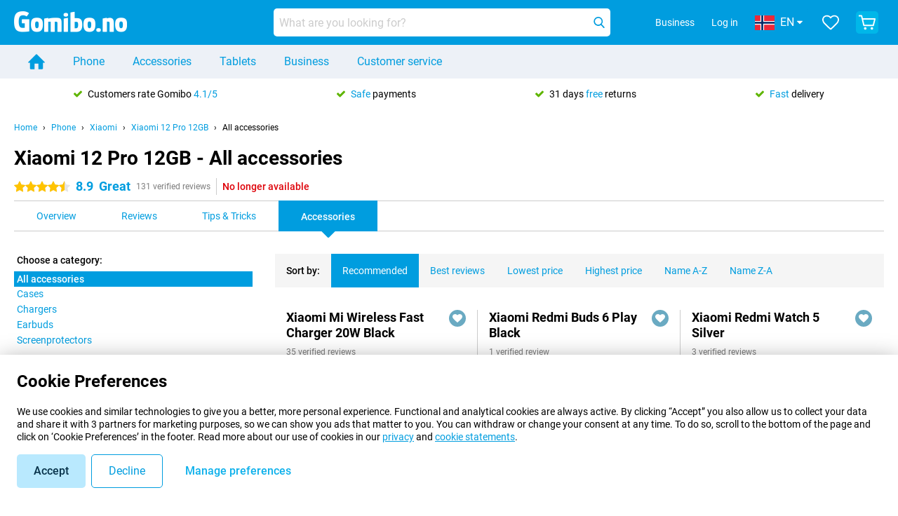

--- FILE ---
content_type: text/html; charset=UTF-8
request_url: https://www.gomibo.no/en/xiaomi-12-pro-12gb/accessories
body_size: 36476
content:
<!DOCTYPE html>

<html lang="en-NO" data-lang="en">
	<head>
		
						<title data-react-helmet="true">Xiaomi 12 Pro 12GB - Accessories - Gomibo.no</title>

			
				<meta http-equiv="Content-Type" content="text/html; charset=UTF-8" data-react-helmet="true">
				<meta http-equiv="X-UA-Compatible" content="IE=edge" data-react-helmet="true">

				<meta name="author" content="Gomibo.no" data-react-helmet="true">
				<meta name="copyright" content="&copy; Gomibo.no" data-react-helmet="true">
				<meta name="viewport" content="width=device-width, initial-scale=1" data-react-helmet="true">
				<meta name="format-detection" content="telephone=no" data-react-helmet="true">

				<meta name="google-site-verification" content="TvBeIyAFVVs_hVEQKqVUUEVnS6z23d06wqhdX3KgngM" data-react-helmet="true">

				<meta name="description" content="You can find all accessories for the Xiaomi 12 Pro 12GB at Gomibo.no ✓ Up to 31 days free returns" data-react-helmet="true">
				<meta name="robots" content="index,follow" data-react-helmet="true">
				<link rel="canonical" href="https://www.gomibo.no/en/xiaomi-12-pro-12gb/accessories" data-react-helmet="true">
			
			
					<link data-react-helmet="true" rel="alternate" href="https://www.belsimpel.nl/xiaomi-12-pro-12gb/accessoires" hreflang="nl-nl">
					<link data-react-helmet="true" rel="alternate" href="https://www.gomibo.de/xiaomi-12-pro-12gb/zubehoer" hreflang="de-de">
					<link data-react-helmet="true" rel="alternate" href="https://www.gomibo.at/xiaomi-12-pro-12gb/zubehoer" hreflang="de-at">
					<link data-react-helmet="true" rel="alternate" href="https://www.gomibo.ie/xiaomi-12-pro-12gb/accessories" hreflang="en-ie">
					<link data-react-helmet="true" rel="alternate" href="https://www.gomibo.be/nl/xiaomi-12-pro-12gb/accessoires" hreflang="nl-be">
					<link data-react-helmet="true" rel="alternate" href="https://www.gomibo.be/fr/xiaomi-12-pro-12gb/accessoires" hreflang="fr-be">
					<link data-react-helmet="true" rel="alternate" href="https://www.gomibo.co.uk/xiaomi-12-pro-12gb/accessories" hreflang="en-gb">
					<link data-react-helmet="true" rel="alternate" href="https://www.gomibo.se/en/xiaomi-12-pro-12gb/accessories" hreflang="en-se">
					<link data-react-helmet="true" rel="alternate" href="https://www.gomibo.se/xiaomi-12-pro-12gb/tillbehor" hreflang="sv-se">
					<link data-react-helmet="true" rel="alternate" href="https://www.gomibo.ch/de/xiaomi-12-pro-12gb/zubehoer" hreflang="de-ch">
					<link data-react-helmet="true" rel="alternate" href="https://www.gomibo.ch/en/xiaomi-12-pro-12gb/accessories" hreflang="en-ch">
					<link data-react-helmet="true" rel="alternate" href="https://www.gomibo.ch/it/xiaomi-12-pro-12gb/accessori" hreflang="it-ch">
					<link data-react-helmet="true" rel="alternate" href="https://www.gomibo.ch/fr/xiaomi-12-pro-12gb/accessoires" hreflang="fr-ch">
					<link data-react-helmet="true" rel="alternate" href="https://www.gomibo.fi/en/xiaomi-12-pro-12gb/accessories" hreflang="en-fi">
					<link data-react-helmet="true" rel="alternate" href="https://www.gomibo.fi/xiaomi-12-pro-12gb/lisavarusteet" hreflang="fi-fi">
					<link data-react-helmet="true" rel="alternate" href="https://www.gomibo.pl/en/xiaomi-12-pro-12gb/accessories" hreflang="en-pl">
					<link data-react-helmet="true" rel="alternate" href="https://www.gomibo.pl/xiaomi-12-pro-12gb/akcesoria" hreflang="pl-pl">
					<link data-react-helmet="true" rel="alternate" href="https://www.gomibo.it/en/xiaomi-12-pro-12gb/accessories" hreflang="en-it">
					<link data-react-helmet="true" rel="alternate" href="https://www.gomibo.it/xiaomi-12-pro-12gb/accessori" hreflang="it-it">
					<link data-react-helmet="true" rel="alternate" href="https://www.gomibo.es/en/xiaomi-12-pro-12gb/accessories" hreflang="en-es">
					<link data-react-helmet="true" rel="alternate" href="https://www.gomibo.es/xiaomi-12-pro-12gb/accesorios" hreflang="es-es">
					<link data-react-helmet="true" rel="alternate" href="https://www.gomibo.cz/en/xiaomi-12-pro-12gb/accessories" hreflang="en-cz">
					<link data-react-helmet="true" rel="alternate" href="https://www.gomibo.cz/xiaomi-12-pro-12gb/prislusenstvi" hreflang="cs-cz">
					<link data-react-helmet="true" rel="alternate" href="https://www.gomibo.no/en/xiaomi-12-pro-12gb/accessories" hreflang="en-no">
					<link data-react-helmet="true" rel="alternate" href="https://www.gomibo.no/xiaomi-12-pro-12gb/tilbehor" hreflang="no-no">
					<link data-react-helmet="true" rel="alternate" href="https://www.gomibo.fr/en/xiaomi-12-pro-12gb/accessories" hreflang="en-fr">
					<link data-react-helmet="true" rel="alternate" href="https://www.gomibo.fr/xiaomi-12-pro-12gb/accessoires" hreflang="fr-fr">
					<link data-react-helmet="true" rel="alternate" href="https://www.gomibo.dk/en/xiaomi-12-pro-12gb/accessories" hreflang="en-dk">
					<link data-react-helmet="true" rel="alternate" href="https://www.gomibo.dk/xiaomi-12-pro-12gb/tilbehor" hreflang="da-dk">
					<link data-react-helmet="true" rel="alternate" href="https://www.gomibo.gr/en/xiaomi-12-pro-12gb/accessories" hreflang="en-gr">
					<link data-react-helmet="true" rel="alternate" href="https://www.gomibo.hr/en/xiaomi-12-pro-12gb/accessories" hreflang="en-hr">
					<link data-react-helmet="true" rel="alternate" href="https://www.gomibo.cy/en/xiaomi-12-pro-12gb/accessories" hreflang="en-cy">
					<link data-react-helmet="true" rel="alternate" href="https://www.gomibo.ee/en/xiaomi-12-pro-12gb/accessories" hreflang="en-ee">
					<link data-react-helmet="true" rel="alternate" href="https://www.gomibo.hu/en/xiaomi-12-pro-12gb/accessories" hreflang="en-hu">
					<link data-react-helmet="true" rel="alternate" href="https://www.gomibo.lu/en/xiaomi-12-pro-12gb/accessories" hreflang="en-lu">
					<link data-react-helmet="true" rel="alternate" href="https://www.gomibo.lv/en/xiaomi-12-pro-12gb/accessories" hreflang="en-lv">
					<link data-react-helmet="true" rel="alternate" href="https://www.gomibo.lt/en/xiaomi-12-pro-12gb/accessories" hreflang="en-lt">
					<link data-react-helmet="true" rel="alternate" href="https://www.gomibo.mt/en/xiaomi-12-pro-12gb/accessories" hreflang="en-mt">
					<link data-react-helmet="true" rel="alternate" href="https://www.gomibo.pt/en/xiaomi-12-pro-12gb/accessories" hreflang="en-pt">
					<link data-react-helmet="true" rel="alternate" href="https://www.gomibo.pt/xiaomi-12-pro-12gb/acessorios" hreflang="pt-pt">
					<link data-react-helmet="true" rel="alternate" href="https://www.gomibo.ro/en/xiaomi-12-pro-12gb/accessories" hreflang="en-ro">
					<link data-react-helmet="true" rel="alternate" href="https://www.gomibo.sk/en/xiaomi-12-pro-12gb/accessories" hreflang="en-sk">
					<link data-react-helmet="true" rel="alternate" href="https://www.gomibo.si/en/xiaomi-12-pro-12gb/accessories" hreflang="en-si">
			

			
									<link
						rel="preconnect"
						href="//bsimg.nl"
												data-react-helmet="true"
					>
									<link
						rel="preconnect"
						href="//www.google-analytics.com"
												data-react-helmet="true"
					>
									<link
						rel="preconnect"
						href="//www.googletagmanager.com"
												data-react-helmet="true"
					>
									<link
						rel="preconnect"
						href="//googleads.g.doubleclick.net"
													crossorigin
												data-react-helmet="true"
					>
									<link
						rel="preconnect"
						href="//connect.facebook.net"
													crossorigin
												data-react-helmet="true"
					>
									<link
						rel="preconnect"
						href="//www.facebook.com"
													crossorigin
												data-react-helmet="true"
					>
									<link
						rel="preconnect"
						href="//s3-eu-west-1.amazonaws.com"
													crossorigin
												data-react-helmet="true"
					>
				
									<link href="https://www.googletagmanager.com/gtag/js?id=G-LSW8MH0LPG" rel="preload" as="script">
				
									<script>
						(function(w, d, s, l, i, z) {
							w[l] = w[l] || [];
							w[l].push({
								'gtm.start': new Date().getTime(),
								event: 'gtm.js'
							});
							var f = d.getElementsByTagName(s)[0],
								j = d.createElement(s),
								dl = l != 'dataLayer' ? '&l=' + l : '';
							j.async = true;
							j.src = z + '/aabcona/gtm.js?id=' + i + dl;
							f.parentNode.insertBefore(j, f);
						})(window, document, 'script', 'dataLayer', 'GTM-WVQRQL8J', 'https://www.gomibo.no');
					</script>
							

			
			
				<meta name="theme-color" content="#009ddf" data-react-helmet="true"> 				<link rel="icon" type="image/png" href="https://bsimg.nl/assets/img/shared/branding/gomibo_no/favicon/favicon-96x96.png" sizes="96x96" data-react-helmet="true" />
				<link rel="icon" type="image/svg+xml" href="https://bsimg.nl/assets/img/shared/branding/gomibo_no/favicon/favicon.svg" data-react-helmet="true" />
				<link rel="shortcut icon" href="https://bsimg.nl/assets/img/shared/branding/gomibo_no/favicon/favicon.ico" data-react-helmet="true" />
				<link rel="apple-touch-icon" sizes="180x180" href="https://bsimg.nl/assets/img/shared/branding/gomibo_no/favicon/apple-touch-icon.png" data-react-helmet="true" />
			

			
							

			
				<meta name="twitter:card" content="summary_large_image" data-react-helmet="true">
									<meta name="twitter:site" content="@gomibo" data-react-helmet="true">
							

			
				<meta property="og:locale" content="en_NO" data-react-helmet="true">
				<meta property="og:type" content="website" data-react-helmet="true">
				<meta property="og:site_name" content="Gomibo.no" data-react-helmet="true">
				
					<meta property="og:url" content="https://www.gomibo.no/en/xiaomi-12-pro-12gb/accessories" data-react-helmet="true">
					<meta property="og:title" content="Xiaomi 12 Pro 12GB - Accessories" data-react-helmet="true">
					<meta property="og:description" content="You can find all accessories for the Xiaomi 12 Pro 12GB at Gomibo.no ✓ Up to 31 days free returns" data-react-helmet="true">
				
				
					<meta property="og:image" content="https://bsimg.nl/images/xiaomi-12-pro-12gb-256gb-grijs_2.jpg/RV68lEekJwyQhbOupTa6exAHY88%3D/fit-in/0x0/filters%3Aupscale%28%29" data-react-helmet="true">
					<meta property="og:image:secure_url" content="https://bsimg.nl/images/xiaomi-12-pro-12gb-256gb-grijs_2.jpg/RV68lEekJwyQhbOupTa6exAHY88%3D/fit-in/0x0/filters%3Aupscale%28%29" data-react-helmet="true">
					
						<meta property="og:image:width" content="325" data-react-helmet="true">
					
					
						<meta property="og:image:height" content="505" data-react-helmet="true">
					
				
			

			
			<script id="head_breadcrumbs" type="application/ld+json" data-react-helmet="true">
				{
    "@context": "https://schema.org",
    "@type": "BreadcrumbList",
    "itemListElement": [
        {
            "@type": "ListItem",
            "position": 1,
            "item": {
                "@id": "https://www.gomibo.no/en/",
                "name": "Home"
            }
        },
        {
            "@type": "ListItem",
            "position": 2,
            "item": {
                "@id": "https://www.gomibo.no/en/phone",
                "name": "Phone"
            }
        },
        {
            "@type": "ListItem",
            "position": 3,
            "item": {
                "@id": "https://www.gomibo.no/en/phone/xiaomi",
                "name": "Xiaomi"
            }
        },
        {
            "@type": "ListItem",
            "position": 4,
            "item": {
                "@id": "https://www.gomibo.no/en/xiaomi-12-pro-12gb",
                "name": "Xiaomi 12 Pro 12GB"
            }
        },
        {
            "@type": "ListItem",
            "position": 5,
            "item": {
                "@id": "https://www.gomibo.no/en/xiaomi-12-pro-12gb/accessories",
                "name": "All accessories"
            }
        }
    ]
}
			</script>
		

			
			<script id="head_schema" type="application/ld+json" data-react-helmet="true">
				{
    "@context": "https://schema.org",
    "@type": "Product",
    "name": "Xiaomi 12 Pro 12GB/256GB Grey",
    "image": [
        "https://bsimg.nl/images/xiaomi-12-pro-12gb-256gb-grijs_2.jpg/RV68lEekJwyQhbOupTa6exAHY88%3D/fit-in/0x0/filters%3Aupscale%28%29",
        "https://bsimg.nl/images/xiaomi-12-pro-12gb-256gb-grijs_3.jpg/16EEqw5x9z5NsNro1EFcsHB2QO8%3D/fit-in/0x0/filters%3Aupscale%28%29",
        "https://bsimg.nl/images/xiaomi-12-pro-12gb-256gb-grijs_4.jpg/PA_zVT0AKLfJSOMIwVNyrZuKxJM%3D/fit-in/0x0/filters%3Aupscale%28%29",
        "https://bsimg.nl/images/xiaomi-12-pro-12gb-256gb-grijs_5.jpg/_X7W1ckB4TkQVCiNYDAHFk6Hbd8%3D/fit-in/0x0/filters%3Aupscale%28%29",
        "https://bsimg.nl/images/xiaomi-12-pro-12gb-256gb-grijs_6.jpg/XPxU_nLp7WYWnTotqulFU5dAfc0%3D/fit-in/0x0/filters%3Aupscale%28%29",
        "https://bsimg.nl/images/xiaomi-12-pro-12gb-256gb-grijs_7.jpg/xsaqfh2lwu9YWJEL4T5U-FmVRoM%3D/fit-in/0x0/filters%3Aupscale%28%29",
        "https://bsimg.nl/images/xiaomi-12-pro-12gb-256gb-grijs_8.jpg/kYfNZ_eQekoXMsT0-lbmufnKG18%3D/fit-in/0x0/filters%3Aupscale%28%29",
        "https://bsimg.nl/images/xiaomi-12-pro-12gb-256gb-grijs_9.jpg/MLk5FAO8b5b6upOn9_mD_R_utgg%3D/fit-in/0x0/filters%3Aupscale%28%29"
    ],
    "url": "https://www.gomibo.no/en/xiaomi-12-pro-12gb/256gb-grey",
    "description": "About the Xiaomi 12 Pro 12GB/256GB Grey: specifications, reviews, contracts, news, tips & tricks, frequently asked questions, accessories and order the product!",
    "gtin13": "6934177762888",
    "sku": "MZB0AEKEU",
    "brand": {
        "@type": "Thing",
        "name": "Xiaomi"
    },
    "aggregateRating": {
        "@type": "AggregateRating",
        "ratingValue": 8.9000000000000004,
        "reviewCount": 131,
        "bestRating": 10,
        "worstRating": 0
    },
    "offers": {
        "@type": "Offer",
        "priceCurrency": "EUR",
        "price": 515,
        "url": "https://www.gomibo.no/en/xiaomi-12-pro-12gb/256gb-grey",
        "itemCondition": "https://schema.org/NewCondition",
        "availability": "https://schema.org/Discontinued",
        "seller": {
            "@type": "Organization",
            "name": "Gomibo.no",
            "url": "https://www.gomibo.no",
            "logo": "https://bsimg.nl/assets/img/shared/branding/gomibo_no/social/share_logo.png",
            "email": "info@gomibo.no",
            "telephone": "+4780062550"
        }
    }
}
			</script>
		

							<script>
					try {
						if (!/^(?!Windows).*Linux.*Android [0-9]+[0-9.]*/i.test(navigator.userAgent)) {
							var document_head = document.getElementsByTagName('head')[0];
							var fonts_css_link = document.createElement('link');
							fonts_css_link.rel = 'stylesheet';
							fonts_css_link.type = 'text/css';
							fonts_css_link.media = 'screen';
														fonts_css_link.href = "/assets/css/responsive/gomibo/fonts.css?57619e445f74a8f4813f54ec89280902";
							document_head.appendChild(fonts_css_link);
						}
					} catch (err) {
											}
				</script>
			
						<script type="module" src="/assets/react/vendor.js?83a006af8f74c55874ee"></script>
			<script type="module" src="/assets/react/commons.js?95454be954b8b545d0a6"></script>
			<script type="module" src="/assets/react/app.js?7e56d6f9bbc5b4c4b3f0"></script>
			<script type="module" src="/assets/react/header.js?c5438dbd9849918a4b23"></script>
			
	<script type="module" src="/assets/react/productdetail.js?3a14f2ac061b01443828"></script>
	<link rel="preload" as="image" href="https://bsimg.nl/assets/img/shared/branding/gomibo_no/logo/site_header.png">
	

						
						

    	<script data-name="windowVariable">window.allowSentry = "true"</script>
	<script data-name="windowVariable">window.deployedGitSha = "06eaa30acd063cfe4079156de933419440f1dc03"</script>
	<script data-name="windowVariable">window.sentryDsn = "https://748af9a1ce5f480290c68043c76a1ea2@sentry.belsimpel.nl/11"</script>
	<script data-name="windowVariable">window.staggeredVariations = "null"</script>



                        	<script data-name="windowVariable">window.translations = "[{\"en\":{\"\":\"\",\"%number_of_reviews% verified review\":[\"{count, plural,\",\"one {%number_of_reviews% verified review}\",\"other {%number_of_reviews% verified reviews}\",\"}\"],\"%number_of_stars% star\":[\"{count, plural,\",\"one {%number_of_stars% star}\",\"other {%number_of_stars% stars}\",\"}\"],\"(This review is) about [provider name]\\u0004about %provider_name%\":\"about %provider_name%\",\"(This review is) about the [variant name]\\u0004about the %variant_name%\":\"about the %variant_name%\",\"(excl. VAT)\":\"(excl. VAT)\",\"(provider dependent)\":\"(provider dependent)\",\"9701 DA\":\"9701 DA\",\"Add %product_name% to your shopping cart\":\"Add %product_name% to your shopping cart\",\"All news articles\":\"All news articles\",\"All pros & cons\":\"All pros & cons\",\"All reviews\":\"All reviews\",\"Buy a SIM Free %product_group_name%? The options:\":\"Buy a SIM Free %product_group_name%? The options:\",\"Buy the %product_group_name%? The options:\":\"Buy the %product_group_name%? The options:\",\"Capacity\":\"Capacity\",\"Capacity:\":\"Capacity:\",\"Change address\":\"Change address\",\"Check postal code\":\"Check postal code\",\"Choose your provider...\":\"Choose your provider...\",\"Colour\":\"Colour\",\"Colour and capacity\":\"Colour and capacity\",\"Colour and capacity:\":\"Colour and capacity:\",\"Colour:\":\"Colour:\",\"Complete description\":\"Complete description\",\"Con\":\"Con\",\"Condition:\":\"Condition:\",\"Confirm\":\"Confirm\",\"Delivery time\":\"Delivery time\",\"Detailed specifications\":\"Detailed specifications\",\"Device upfront\":\"Device upfront\",\"Enter your email address\":\"Enter your email address\",\"Estimated retail price\":\"Estimated retail price\",\"Everything about %provider% and your contract\":\"Everything about %provider% and your contract\",\"Everything about the %product_group_name%\":\"Everything about the %product_group_name%\",\"Excl. VAT\":\"Excl. VAT\",\"Go straight to:\":\"Go straight to:\",\"Hide compatible products\":\"Hide compatible products\",\"House number\":\"House number\",\"House number:\":\"House number:\",\"How are our reviews created?\":\"How are our reviews created?\",\"I recommend this product\":\"I recommend this product\",\"Icon %name%\":\"Icon %name%\",\"In stock\":\"In stock\",\"In stock:\":\"In stock:\",\"Incl. VAT\":\"Incl. VAT\",\"Information\":\"Information\",\"Keep me updated\":\"Keep me updated\",\"Language:\":\"Language:\",\"Loading...\":\"Loading...\",\"More information\":\"More information\",\"More videos\":\"More videos\",\"News article contains a video\":\"News article contains a video\",\"No reviews yet\":\"No reviews yet\",\"Not in stock\":\"Not in stock\",\"Not in stock %clr_grey_dark%%plain%at this store %with_provider% %end_plain%%end_clr_grey_dark%\":\"Not in stock %clr_grey_dark%%plain%at this store %with_provider% %end_plain%%end_clr_grey_dark%\",\"Not in stock %clr_grey_dark%%plain%at this store%end_plain%%end_clr_grey_dark%\":\"Not in stock %clr_grey_dark%%plain%at this store%end_plain%%end_clr_grey_dark%\",\"Order\":\"Order\",\"Play video\":\"Play video\",\"Postal code\":\"Postal code\",\"Postal code:\":\"Postal code:\",\"Price\":\"Price\",\"Pro\":\"Pro\",\"Provider-dependent delivery time\":\"Provider-dependent delivery time\",\"Rate this review with a \'thumbs down\'\":\"Rate this review with a \'thumbs down\'\",\"Rate this review with a \'thumbs up\'\":\"Rate this review with a \'thumbs up\'\",\"Repairability index\":\"Repairability index\",\"Retail price\":\"Retail price\",\"Scroll down for more information\":\"Scroll down for more information\",\"See terms and conditions for special offers\":\"See terms and conditions for special offers\",\"Select your bundle:\":\"Select your bundle:\",\"Show all compatible products (%amount%)\":\"Show all compatible products (%amount%)\",\"Something went wrong while saving your rating. Please try again in a few minutes.\":\"Something went wrong while saving your rating. Please try again in a few minutes.\",\"Sort by:\":\"Sort by:\",\"Special Offer:\":\"Special Offer:\",\"Storage\":\"Storage\",\"Store availability\":\"Store availability\",\"Store:\":[\"{count, plural,\",\"one {Store:}\",\"other {Stores:}\",\"}\"],\"Suffix\":\"Suffix\",\"The %product_name% is compatible to use in combination with the following phones and tablets.\":\"The %product_name% is compatible to use in combination with the following phones and tablets.\",\"The benefits of ordering at %domain_name%\":\"The benefits of ordering at %domain_name%\",\"Tip!\":\"Tip!\",\"Video\":\"Video\",\"Video:\":\"Video:\",\"View all outlets\":\"View all outlets\",\"View frequencies\":\"View frequencies\",\"You cannot re-rate this review\":\"You cannot re-rate this review\",\"Your email address\":\"Your email address\",\"a\":\"a\",\"excl. VAT\":\"excl. VAT\",\"from:\":\"from:\"}},{\"en\":{\"\":\"\",\"%current_provider% continues as %new_provider%\":\"%current_provider% continues as %new_provider%\",\"%number% result\":[\"{count, plural,\",\"one {%number% result}\",\"other {%number% results}\",\"}\"],\"(excl. VAT)\":\"(excl. VAT)\",\"Adapter cable\":\"Adapter cable\",\"Add another %device%\":\"Add another %device%\",\"Additional customer benefit\":\"Additional customer benefit\",\"All %count% filters\":\"All %count% filters\",\"All options\":\"All options\",\"Amount\":\"Amount\",\"Audio cable\":\"Audio cable\",\"Battery case\":\"Battery case\",\"Bike holders\":\"Bike holders\",\"Black speakers\":\"Black speakers\",\"Bluetooth\":\"Bluetooth\",\"Both\":\"Both\",\"Built-in GPS\":\"Built-in GPS\",\"Calculation example\":\"Calculation example\",\"Car chargers\":\"Car chargers\",\"Car holders\":\"Car holders\",\"Change or reset your filters for more results\":\"Change or reset your filters for more results\",\"Charges telephone\":\"Charges telephone\",\"Cheapest tablets\":\"Cheapest tablets\",\"Check out the best offer for your phone number\":\"Check out the best offer for your phone number\",\"Check out your loyalty discount at your provider\":\"Check out your loyalty discount at your provider\",\"Clear\":\"Clear\",\"Click on the product image for more information.\":\"Click on the product image for more information.\",\"Clip holders\":\"Clip holders\",\"Close\":\"Close\",\"Contract length\":\"Contract length\",\"Costs per term\":\"Costs per term\",\"Data cable\":\"Data cable\",\"Device name\":\"Device name\",\"Do you get a loyalty discount?\":\"Do you get a loyalty discount?\",\"Do you get a loyalty or family discount with %brand_name%?\":\"Do you get a loyalty or family discount with %brand_name%?\",\"Do you want more information about the European standard form and paying in instalments?\":\"Do you want more information about the European standard form and paying in instalments?\",\"Don\'t know what you want?\":\"Don\'t know what you want?\",\"Done in 2 minutes.\":\"Done in 2 minutes.\",\"Dual SIM\":\"Dual SIM\",\"Filter\":\"Filter\",\"Filter %device_type%\":\"Filter %device_type%\",\"Filter contracts\":\"Filter contracts\",\"Filters:\":\"Filters:\",\"Find the best deals\":\"Find the best deals\",\"Find your ideal %device%\":\"Find your ideal %device%\",\"First select your\":\"First select your\",\"Fixed debit interest rate\":\"Fixed debit interest rate\",\"For fitness\":\"For fitness\",\"For men\":\"For men\",\"For women\":\"For women\",\"Get your hands on the %device_name% right now.\":\"Get your hands on the %device_name% right now.\",\"Grid\":\"Grid\",\"HDMI cable\":\"HDMI cable\",\"Hardened glass\":\"Hardened glass\",\"Hide filters\":\"Hide filters\",\"In ear\":\"In ear\",\"Leave blank to view all results\":\"Leave blank to view all results\",\"Less options\":\"Less options\",\"Lightning cable\":\"Lightning cable\",\"Lightning connector\":\"Lightning connector\",\"List\":\"List\",\"MobielWerkt B.V. acts as an intermediary for different providers, acts as an exempt intermediary for the Finance B.V. of the chosen provider, and does not give advice about the device loan.\":\"MobielWerkt B.V. acts as an intermediary for different providers, acts as an exempt intermediary for the Finance B.V. of the chosen provider, and does not give advice about the device loan.\",\"More information\":\"More information\",\"Multipoint pairing\":\"Multipoint pairing\",\"No products were found\":\"No products were found\",\"No products were found.\":\"No products were found.\",\"Noise cancelling\":\"Noise cancelling\",\"Noise filtering\":\"Noise filtering\",\"Orders can be placed from 4 months before the end of your current contract.\":\"Orders can be placed from 4 months before the end of your current contract.\",\"Over ear\":\"Over ear\",\"Personal offers\":\"Personal offers\",\"Price\":\"Price\",\"Product\":\"Product\",\"Products\":\"Products\",\"Quick charging\":\"Quick charging\",\"Read it here.\":\"Read it here.\",\"Read less\":\"Read less\",\"Read more...\":\"Read more...\",\"Reset\":\"Reset\",\"Reset all filters.\":\"Reset all filters.\",\"See which discounts and extras you can get\":\"See which discounts and extras you can get\",\"Select the products that are already active on your address, and see which benefits you\'ll get:\":\"Select the products that are already active on your address, and see which benefits you\'ll get:\",\"Select your %device%\":\"Select your %device%\",\"Show %number% result\":[\"{count, plural,\",\"one {Show %number% result}\",\"other {Show %number% results}\",\"}\"],\"Sort\":\"Sort\",\"Sort by:\":\"Sort by:\",\"Stock\":\"Stock\",\"The device loan is a form of non-revolving purchase financing by the Finance B.V. of the chosen partner.\":\"The device loan is a form of non-revolving purchase financing by the Finance B.V. of the chosen partner.\",\"This table contains a calculation for a device loan and the price per month as an example.\":\"This table contains a calculation for a device loan and the price per month as an example.\",\"Tip!\":\"Tip!\",\"Total credit amount\":\"Total credit amount\",\"Total device costs\":\"Total device costs\",\"Transparent cases\":\"Transparent cases\",\"USB-C connection\":\"USB-C connection\",\"USB-C connector\":\"USB-C connector\",\"Undo filters\":\"Undo filters\",\"Up to \\u20ac100,-\":\"Up to \\u20ac100,-\",\"Upfront payment\":\"Upfront payment\",\"Water resistant\":\"Water resistant\",\"Which products are already registered to your address?\":\"Which products are already registered to your address?\",\"White headphones\":\"White headphones\",\"Wireless\":\"Wireless\",\"Wireless chargers\":\"Wireless chargers\",\"Wireless charging\":\"Wireless charging\",\"With GPS\":\"With GPS\",\"You can upgrade or switch!\":\"You can upgrade or switch!\",\"You will need to determine whether the device loan fits your personal circumstances.\":\"You will need to determine whether the device loan fits your personal circumstances.\",\"You\'ll always keep %phone_number% for free.\":\"You\'ll always keep %phone_number% for free.\",\"Your %current_provider% contract has been converted to a %new_provider% contract. Do you want to upgrade your current contract? Then you can upgrade your %new_provider% contract via %brand_name%.\":\"Your %current_provider% contract has been converted to a %new_provider% contract. Do you want to upgrade your current contract? Then you can upgrade your %new_provider% contract via %brand_name%.\",\"Your current contract\'s end date:\":\"Your current contract\'s end date:\",\"current provider\":\"current provider\"}},{\"en\":{\"\":\"\",\"%bold%Please note!%end_bold% Certain products have been removed from your favourites list because they are no longer available or the bundle has changed.\":\"%bold%Please note!%end_bold% Certain products have been removed from your favourites list because they are no longer available or the bundle has changed.\",\"%contract_duration_in_months% month\":[\"{count, plural,\",\"one {%contract_duration_in_months% month}\",\"other {%contract_duration_in_months% months}\",\"}\"],\"%credit% prepaid credit\":\"%credit% prepaid credit\",\"%number% options selected\":\"%number% options selected\",\"%number_of_items% item\":[\"{count, plural,\",\"one {%number_of_items% item}\",\"other {%number_of_items% items}\",\"}\"],\"%number_of_orders% pending order\":[\"{count, plural,\",\"one {%number_of_orders% pending order}\",\"other {%number_of_orders% pending orders}\",\"}\"],\"%number_of_reviews% review\":[\"{count, plural,\",\"one {%number_of_reviews% review}\",\"other {%number_of_reviews% reviews}\",\"}\"],\"%number_of_reviews% verified review\":[\"{count, plural,\",\"one {%number_of_reviews% verified review}\",\"other {%number_of_reviews% verified reviews}\",\"}\"],\"%number_of_stars% star\":[\"{count, plural,\",\"one {%number_of_stars% star}\",\"other {%number_of_stars% stars}\",\"}\"],\"%provider_name% Data Only contract\":\"%provider_name% Data Only contract\",\"%provider_name% Data Only upgrade\":\"%provider_name% Data Only upgrade\",\"%provider_name% Sim Only contract\":\"%provider_name% Sim Only contract\",\"%provider_name% Sim Only contract - Young\":\"%provider_name% Sim Only contract - Young\",\"%provider_name% Sim Only upgrade\":\"%provider_name% Sim Only upgrade\",\"%provider_name% Sim Only upgrade - Young\":\"%provider_name% Sim Only upgrade - Young\",\"%provider_name% contract\":\"%provider_name% contract\",\"%provider_name% contract - Young\":\"%provider_name% contract - Young\",\"%provider_name% upgrade\":\"%provider_name% upgrade\",\"%provider_name% upgrade - Young\":\"%provider_name% upgrade - Young\",\"(excl. VAT):\":\"(excl. VAT):\",\"1 year\":\"1 year\",\"2 year\":\"2 year\",\"3-in-1 SIM card\":\"3-in-1 SIM card\",\"A letter with a simple step-by-step plan is included with the delivered SIM card. We will transfer your own phone number to your new SIM card on the same day that you perform these steps.\":\"A letter with a simple step-by-step plan is included with the delivered SIM card. We will transfer your own phone number to your new SIM card on the same day that you perform these steps.\",\"A verification token has been sent to your email address. Fill in this verification token to log in.\":\"A verification token has been sent to your email address. Fill in this verification token to log in.\",\"Accessories made for the %device_name% - Recommended by our experts\":\"Accessories made for the %device_name% - Recommended by our experts\",\"Add %product_name% to your shopping cart\":\"Add %product_name% to your shopping cart\",\"Add products to your favourites by clicking on \":\"Add products to your favourites by clicking on \",\"Add to your favourites\":\"Add to your favourites\",\"Added\":\"Added\",\"Added to your shopping cart\":\"Added to your shopping cart\",\"After %amount% month:\":[\"{count, plural,\",\"one {After %amount% month:}\",\"other {After %amount% months:}\",\"}\"],\"All options\":\"All options\",\"Already have an account?\":\"Already have an account?\",\"Amount\":\"Amount\",\"Amount:\":\"Amount:\",\"Are you staying with the same provider?\":\"Are you staying with the same provider?\",\"As the name suggests, you\'ll receive 3 sizes in 1.\":\"As the name suggests, you\'ll receive 3 sizes in 1.\",\"At home or at work:\":\"At home or at work:\",\"At home, at work, or via PostNL pick-up point:\":\"At home, at work, or via PostNL pick-up point:\",\"Business\":\"Business\",\"By entering your details, you agree to our privacy statement.\":\"By entering your details, you agree to our privacy statement.\",\"Cable connection\":\"Cable connection\",\"Can you transfer %number%?\":\"Can you transfer %number%?\",\"Change shopping cart\":\"Change shopping cart\",\"Check now\":\"Check now\",\"Check other data\":\"Check other data\",\"Check with %current_provider% if you can already take or renew %phone_number% and see your personal discount\":\"Check with %current_provider% if you can already take or renew %phone_number% and see your personal discount\",\"Check with %current_provider% whether you can already upgrade or transfer %phone_number%:\":\"Check with %current_provider% whether you can already upgrade or transfer %phone_number%:\",\"Choose your bundle\":\"Choose your bundle\",\"Choose your provider...\":\"Choose your provider...\",\"Choose your upgrade\":\"Choose your upgrade\",\"Clear entered value\":\"Clear entered value\",\"Click on the link in the email to activate your account.\":\"Click on the link in the email to activate your account.\",\"Click on the link in the email to reset your password.\":\"Click on the link in the email to reset your password.\",\"Close\":\"Close\",\"Close this message\":\"Close this message\",\"Confirm\":\"Confirm\",\"Confirm that this is you\":\"Confirm that this is you\",\"Continue\":\"Continue\",\"Continue shopping\":\"Continue shopping\",\"Contract:\":\"Contract:\",\"Copper connection\":\"Copper connection\",\"Create a new password for\":\"Create a new password for\",\"Create account\":\"Create account\",\"Create password\":\"Create password\",\"Credit after registration at the provider.\":\"Credit after registration at the provider.\",\"DSL connection\":\"DSL connection\",\"Date of birth\":\"Date of birth\",\"Delete\":\"Delete\",\"Detailed information\":\"Detailed information\",\"Device payment:\":\"Device payment:\",\"Device upfront\":\"Device upfront\",\"Didn\'t receive an email? Please check your spam folder, or request the verification email again by\":\"Didn\'t receive an email? Please check your spam folder, or request the verification email again by\",\"Didn\'t receive an email? Please check your spam folder, or request the verification email again in %time% seconds.\":\"Didn\'t receive an email? Please check your spam folder, or request the verification email again in %time% seconds.\",\"Do you get a loyalty discount?\":\"Do you get a loyalty discount?\",\"Do you keep getting this message? Please try again in a couple of minutes.\":\"Do you keep getting this message? Please try again in a couple of minutes.\",\"Do you want to save your favourites and be able to view them again at a later time?\":\"Do you want to save your favourites and be able to view them again at a later time?\",\"Don\'t have an account yet?\":\"Don\'t have an account yet?\",\"Don\'t lose sight of your favourites!\":\"Don\'t lose sight of your favourites!\",\"Don\'t worry - free 31-day return period\":\"Don\'t worry - free 31-day return period\",\"Done in 2 minutes.\":\"Done in 2 minutes.\",\"Email address\":\"Email address\",\"Enter your current phone number\":\"Enter your current phone number\",\"Enter your email address so we can send you an email to activate your account.\":\"Enter your email address so we can send you an email to activate your account.\",\"Enter your email address so we can send you an email to reset your password.\":\"Enter your email address so we can send you an email to reset your password.\",\"Excl. VAT\":\"Excl. VAT\",\"Expected delivery time:\":\"Expected delivery time:\",\"External shop reviews\":\"External shop reviews\",\"Featured deal!\":\"Featured deal!\",\"Fiber connection\":\"Fiber connection\",\"Find and select your model\":\"Find and select your model\",\"First month from %old_price% per month now only:\":[\"{count, plural,\",\"one {First month from %old_price% per month now only:}\",\"other {First %discount_period% months from %old_price% per month now only:}\",\"}\"],\"First month:\":[\"{count, plural,\",\"one {First month:}\",\"other {First %amount% months:}\",\"}\"],\"For questions or persisting problems, you can always reach us via\":\"For questions or persisting problems, you can always reach us via\",\"For your %provider% contract\":\"For your %provider% contract\",\"Forgot your password?\":\"Forgot your password?\",\"Free insurance against misuse\":\"Free insurance against misuse\",\"From the moment that your number is transferred to %provider_name%, your old contract will be cancelled.\":\"From the moment that your number is transferred to %provider_name%, your old contract will be cancelled.\",\"From the moment that your number is transferred, your old contract will be cancelled.\":\"From the moment that your number is transferred, your old contract will be cancelled.\",\"Get a loyalty discount! Which products are already registered to your address?\":\"Get a loyalty discount! Which products are already registered to your address?\",\"Hide\":\"Hide\",\"House number\":\"House number\",\"Imperative\\u0004Log in\":\"Log in\",\"Imperative\\u0004create an account.\":\"create an account.\",\"In order to qualify for the loyalty discount of %selector%, you need more %provider% products.\":\"In order to qualify for the loyalty discount of %selector%, you need more %provider% products.\",\"In stock\":\"In stock\",\"In the meantime, you\'ll be able to use your old SIM card.\":\"In the meantime, you\'ll be able to use your old SIM card.\",\"Incl. VAT\":\"Incl. VAT\",\"Invalid address.\":\"Invalid address.\",\"Invalid date of birth.\":\"Invalid date of birth.\",\"It doesn\'t matter which provider you\'ve chosen.\":\"It doesn\'t matter which provider you\'ve chosen.\",\"Leave blank to view all results\":\"Leave blank to view all results\",\"Less options\":\"Less options\",\"Loading...\":\"Loading...\",\"Log in\":\"Log in\",\"Log in to %brand_name%\":\"Log in to %brand_name%\",\"Log in with your order number\":\"Log in with your order number\",\"Login\":\"Login\",\"Long per month\\u0004Total per month:\":\"Total per month:\",\"Medium\":\"Medium\",\"Micro SIM card\":\"Micro SIM card\",\"Mini SIM card\":\"Mini SIM card\",\"Minimum 8 characters\":\"Minimum 8 characters\",\"Minimum age of contracts is 18 years. Is the contract in the name of your parent(s)? Fill in the details that are known to the provider.\":\"Minimum age of contracts is 18 years. Is the contract in the name of your parent(s)? Fill in the details that are known to the provider.\",\"Monthly terminable\":\"Monthly terminable\",\"More information\":\"More information\",\"Most new smartphones use this type of SIM card.\":\"Most new smartphones use this type of SIM card.\",\"Nano SIM card\":\"Nano SIM card\",\"New contract\":\"New contract\",\"New:\":\"New:\",\"Next\":\"Next\",\"No connection charge and done in 2 minutes.\":\"No connection charge and done in 2 minutes.\",\"No double charges\":\"No double charges\",\"No email address has been entered.\":\"No email address has been entered.\",\"No results found\":\"No results found\",\"No results found.\":\"No results found.\",\"No reviews yet\":\"No reviews yet\",\"Not in stock\":\"Not in stock\",\"Number Transfer Guarantee\":\"Number Transfer Guarantee\",\"Number of items:\":\"Number of items:\",\"On the number transfer date, your number will be transferred to your new SIM card.\":\"On the number transfer date, your number will be transferred to your new SIM card.\",\"One-off %provider% connection charge, charged on the first invoice:\":\"One-off %provider% connection charge, charged on the first invoice:\",\"Oops, an error occurred!\":\"Oops, an error occurred!\",\"Order\":\"Order\",\"Order now\":\"Order now\",\"Order number\":\"Order number\",\"Order number:\":\"Order number:\",\"Outlet devices\":\"Outlet devices\",\"Outlet from %span%%price%%end_span%\":\"Outlet from %span%%price%%end_span%\",\"Password\":\"Password\",\"Password for %brand_name%\":\"Password for %brand_name%\",\"Per MB:\":\"Per MB:\",\"Per min: %cost% (to landline)\":\"Per min: %cost% (to landline)\",\"Per min: %cost% (to mobile phone)\":\"Per min: %cost% (to mobile phone)\",\"Per text:\":\"Per text:\",\"Pick up in a %brand_name% store: free of charge\":\"Pick up in a %brand_name% store: free of charge\",\"Postal code\":\"Postal code\",\"Pre-order\":\"Pre-order\",\"Previous\":\"Previous\",\"Price\":\"Price\",\"Price details:\":\"Price details:\",\"Price prepaid SIM card:\":\"Price prepaid SIM card:\",\"Price replacement SIM card:\":\"Price replacement SIM card:\",\"Proceed to checkout\":\"Proceed to checkout\",\"Ready\":\"Ready\",\"Receive your new phone tomorrow.\":\"Receive your new phone tomorrow.\",\"Register\":\"Register\",\"Register at %brand_name%\":\"Register at %brand_name%\",\"Remove from your favourites\":\"Remove from your favourites\",\"Resend activation link\":\"Resend activation link\",\"SIM card type:\":\"SIM card type:\",\"SIM card with %credit% prepaid credit\":\"SIM card with %credit% prepaid credit\",\"Save money with Sim Only or choose a new device.\":\"Save money with Sim Only or choose a new device.\",\"Seamless transfer\":\"Seamless transfer\",\"Search\":\"Search\",\"Select the products that are already active on your address, besides your current phone subscription, and immediately check out the extra benefits you\'ll receive.\":\"Select the products that are already active on your address, besides your current phone subscription, and immediately check out the extra benefits you\'ll receive.\",\"Select the products that, in addition to your current order, are already active at your address:\":\"Select the products that, in addition to your current order, are already active at your address:\",\"Select your current network\":\"Select your current network\",\"Select your current provider\":\"Select your current provider\",\"Send email\":\"Send email\",\"Shipping fees:\":\"Shipping fees:\",\"Short per month\\u0004Total per month:\":\"Total per month:\",\"Show\":\"Show\",\"Sign up for an email notification when this product comes back in stock\":\"Sign up for an email notification when this product comes back in stock\",\"Skip check\":\"Skip check\",\"Something went wrong. Our colleagues were automatically notified of the problem.\":\"Something went wrong. Our colleagues were automatically notified of the problem.\",\"Stock:\":\"Stock:\",\"Strength:\":\"Strength:\",\"Strong\":\"Strong\",\"Suffix\":\"Suffix\",\"The %bold%%product_name%%end_bold% has been added to your shopping cart\":\"The %bold%%product_name%%end_bold% has been added to your shopping cart\",\"The email address and password combination is not registered with us. Did you\":\"The email address and password combination is not registered with us. Did you\",\"The email address you entered is not valid. Please check whether the email address contains an @, a period, and no spacing.\":\"The email address you entered is not valid. Please check whether the email address contains an @, a period, and no spacing.\",\"The following sizes are included:\":\"The following sizes are included:\",\"The link has expired. Click on the button below to receive a new email to reset your password.\":\"The link has expired. Click on the button below to receive a new email to reset your password.\",\"The link to activate your account has expired. Enter your email address to receive a new activation link.\":\"The link to activate your account has expired. Enter your email address to receive a new activation link.\",\"The order number you entered is not valid.\":\"The order number you entered is not valid.\",\"The password you entered contains invalid characters.\":\"The password you entered contains invalid characters.\",\"The password you entered is too long.\":\"The password you entered is too long.\",\"The password you entered is too short.\":\"The password you entered is too short.\",\"The requested order could not be found.\":\"The requested order could not be found.\",\"Then choose an upgrade.\":\"Then choose an upgrade.\",\"There have been too many unsuccessful attempts. Please try again in a couple of minutes.\":\"There have been too many unsuccessful attempts. Please try again in a couple of minutes.\",\"There have been too many unsuccessful login attempts. Please try again in a couple of minutes.\":\"There have been too many unsuccessful login attempts. Please try again in a couple of minutes.\",\"These are your benefits:\":\"These are your benefits:\",\"This is the biggest type of SIM card and it is not used in smartphones.\":\"This is the biggest type of SIM card and it is not used in smartphones.\",\"This is the smallest type of SIM card.\":\"This is the smallest type of SIM card.\",\"This size is sometimes used in older smartphones.\":\"This size is sometimes used in older smartphones.\",\"This way, you won\'t face double charges.\":\"This way, you won\'t face double charges.\",\"Tip!\":\"Tip!\",\"To shopping cart\":\"To shopping cart\",\"Transfer service\":\"Transfer service\",\"Unknown SIM card type\":\"Unknown SIM card type\",\"Until the transfer date, your old provider will make sure you can use your number under the old terms and conditions.\":\"Until the transfer date, your old provider will make sure you can use your number under the old terms and conditions.\",\"Upfront payment device:\":\"Upfront payment device:\",\"Upgrade\":\"Upgrade\",\"Upgrade contract\":\"Upgrade contract\",\"Upgrade with a new phone now!\":\"Upgrade with a new phone now!\",\"Valid in the %country_name%:\":\"Valid in the %country_name%:\",\"Verification Token\":\"Verification Token\",\"Via a PostNL pick-up point:\":\"Via a PostNL pick-up point:\",\"View all terms and conditions before using in %country_name%.\":\"View all terms and conditions before using in %country_name%.\",\"View details\":\"View details\",\"Want to transfer to %provider_name%?\":\"Want to transfer to %provider_name%?\",\"Want to transfer to a different provider?\":\"Want to transfer to a different provider?\",\"We check the end date for every order, so you\'ll never pay double costs.\":\"We check the end date for every order, so you\'ll never pay double costs.\",\"We guarantee that you\'ll always be able to keep your mobile phone number.\":\"We guarantee that you\'ll always be able to keep your mobile phone number.\",\"We guarantee that you\'ll always be able to keep your phone number.\":\"We guarantee that you\'ll always be able to keep your phone number.\",\"We need these to display your personalized offer\":\"We need these to display your personalized offer\",\"We will make sure to cancel your current contract for you.\":\"We will make sure to cancel your current contract for you.\",\"We will transfer your number for free\":\"We will transfer your number for free\",\"We\'ll find out for you!\":\"We\'ll find out for you!\",\"We\'re checking with %provider% whether you can already upgrade or transfer %phone_number%.\":\"We\'re checking with %provider% whether you can already upgrade or transfer %phone_number%.\",\"We\'ve sent you an email\":\"We\'ve sent you an email\",\"Weak\":\"Weak\",\"Welcome back!\":\"Welcome back!\",\"What are you looking for?\":\"What are you looking for?\",\"Which phone number do you want to keep?\":\"Which phone number do you want to keep?\",\"With a %name% contract:\":\"With a %name% contract:\",\"With a 3-in-1 SIM card, you can choose the right size for your phone yourself.\":\"With a 3-in-1 SIM card, you can choose the right size for your phone yourself.\",\"With our transfer service, we\'ll take care of everything!\":\"With our transfer service, we\'ll take care of everything!\",\"Within 10 business days following your application, you will receive a message with your fixed transfer date.\":\"Within 10 business days following your application, you will receive a message with your fixed transfer date.\",\"Yes, keep %phone_number% %underline%Change%end_underline%\":\"Yes, keep %phone_number% %underline%Change%end_underline%\",\"You can already order 4 months before your %current_provider% contract expires.\":\"You can already order 4 months before your %current_provider% contract expires.\",\"You can also reset your password.\":\"You can also reset your password.\",\"You can always upgrade or transfer your phone number starting 4 months before the end date of your contract.\":\"You can always upgrade or transfer your phone number starting 4 months before the end date of your contract.\",\"You can decide when\":\"You can decide when\",\"You can find the order number in the order confirmation email.\":\"You can find the order number in the order confirmation email.\",\"You can upgrade at %provider%.\":\"You can upgrade at %provider%.\",\"You can upgrade early at %provider%.\":\"You can upgrade early at %provider%.\",\"You can upgrade or switch!\":\"You can upgrade or switch!\",\"You can upgrade!\":\"You can upgrade!\",\"You don\'t have favourite products yet\":\"You don\'t have favourite products yet\",\"You submitted too many requests in a short time period. Please try again later.\":\"You submitted too many requests in a short time period. Please try again later.\",\"You submitted too many requests in a short time period. We\'ve sent you an email. Please check your inbox or spam folder. Haven\'t received an email? Please try again later.\":\"You submitted too many requests in a short time period. We\'ve sent you an email. Please check your inbox or spam folder. Haven\'t received an email? Please try again later.\",\"You won\'t have to do this yourself.\":\"You won\'t have to do this yourself.\",\"You\'ll always keep %phone_number% for free.\":\"You\'ll always keep %phone_number% for free.\",\"You\'ll keep your own phone number\":\"You\'ll keep your own phone number\",\"You\'ll receive a new phone number\":\"You\'ll receive a new phone number\",\"You\'ll receive an email with the outcome.\":\"You\'ll receive an email with the outcome.\",\"Your account hasn\'t been activated yet\":\"Your account hasn\'t been activated yet\",\"Your account is protected with two-factor authentication.\":\"Your account is protected with two-factor authentication.\",\"Your date of birth can\'t be in the future.\":\"Your date of birth can\'t be in the future.\",\"Your details are secure. We use them to check the end date of your contract with %provider%.\":\"Your details are secure. We use them to check the end date of your contract with %provider%.\",\"Your favourite accessories\":\"Your favourite accessories\",\"Your favourite contracts at home\":\"Your favourite contracts at home\",\"Your favourite devices\":\"Your favourite devices\",\"Your favourite devices with a contract\":\"Your favourite devices with a contract\",\"Your favourite sim only contracts\":\"Your favourite sim only contracts\",\"Your old contract will be cancelled\":\"Your old contract will be cancelled\",\"and\":\"and\",\"business\":\"business\",\"device\":[\"{count, plural,\",\"one {device}\",\"other {devices}\",\"}\"],\"forget your password?\":\"forget your password?\",\"logging in.\":\"logging in.\",\"or\":\"or\",\"phone\":[\"{count, plural,\",\"one {phone}\",\"other {phones}\",\"}\"],\"price details\":\"price details\",\"router\":[\"{count, plural,\",\"one {router}\",\"other {routers}\",\"}\"],\"tablet\":[\"{count, plural,\",\"one {tablet}\",\"other {tablets}\",\"}\"],\"valid in the\":\"valid in the\",\"with %subscription_name%\":\"with %subscription_name%\",\"with telephone number %phone_number%\":\"with telephone number %phone_number%\"}},{\"en\":{\"\":\"\",\"%bold% %review_site_name% %end_bold% visitors rate %brand_name% with a %bold% %review_score% %end_bold%\":\"%bold% %review_site_name% %end_bold% visitors rate %brand_name% with a %bold% %review_score% %end_bold%\",\"%brand_name% news feed: The latest news about phones, contracts and much more\":\"%brand_name% news feed: The latest news about phones, contracts and much more\",\"%number_of_customers% customers ordered the %group_name% yesterday!\":\"%number_of_customers% customers ordered the %group_name% yesterday!\",\"Accept all\":\"Accept all\",\"Activate account\":\"Activate account\",\"Back\":\"Back\",\"Close\":\"Close\",\"Cookie Preferences\":\"Cookie Preferences\",\"Decline all\":\"Decline all\",\"Do you keep getting this message?\":\"Do you keep getting this message?\",\"For questions or persisting problems, you can always reach us via email:\":\"For questions or persisting problems, you can always reach us via email:\",\"Imprint\":\"Imprint\",\"Information\":\"Information\",\"Log in to %brand_name%\":\"Log in to %brand_name%\",\"Our colleagues were automatically notified of the problem.\":\"Our colleagues were automatically notified of the problem.\",\"Please try again in a couple of minutes.\":\"Please try again in a couple of minutes.\",\"Popular device\":\"Popular device\",\"Register at %brand_name%\":\"Register at %brand_name%\",\"Register at %brand_name% Business\":\"Register at %brand_name% Business\",\"Save choice\":\"Save choice\",\"Set password\":\"Set password\",\"Something didn\'t go quite right here\":\"Something didn\'t go quite right here\",\"Something went wrong on the page.\":\"Something went wrong on the page.\",\"We use cookies and similar technologies to give you a better, more personal experience. Functional and analytical cookies are always active. By clicking \\u201cAccept\\u201d you also allow us to collect your data and share it with 3 partners for marketing purposes, so we can show you ads that matter to you. You can withdraw or change your consent at any time. To do so, scroll to the bottom of the page and click on \\u2018Cookie Preferences\\u2019 in the footer. Read more about our use of cookies in our %open_privacy_link%privacy%close_privacy_link% and %open_cookie_link%cookie statements%close_cookie_link%.\":\"We use cookies and similar technologies to give you a better, more personal experience. Functional and analytical cookies are always active. By clicking \\u201cAccept\\u201d you also allow us to collect your data and share it with 3 partners for marketing purposes, so we can show you ads that matter to you. You can withdraw or change your consent at any time. To do so, scroll to the bottom of the page and click on \\u2018Cookie Preferences\\u2019 in the footer. Read more about our use of cookies in our %open_privacy_link%privacy%close_privacy_link% and %open_cookie_link%cookie statements%close_cookie_link%.\",\"Your favourites\":\"Your favourites\"}},{\"en\":{\"\":\"\",\"%brand_name% logo\":\"%brand_name% logo\",\"Accept\":\"Accept\",\"Available languages:\":\"Available languages:\",\"Back\":\"Back\",\"Be careful! Borrowing money costs money\":\"Be careful! Borrowing money costs money\",\"Cancel\":\"Cancel\",\"Change country to %country%\":\"Change country to %country%\",\"Change to %country%\":\"Change to %country%\",\"Close\":\"Close\",\"Cookie Preferences\":\"Cookie Preferences\",\"Country:\":\"Country:\",\"Decline\":\"Decline\",\"Earlier\":\"Earlier\",\"Language:\":\"Language:\",\"Log in\":\"Log in\",\"Log in to %brand_name%\":\"Log in to %brand_name%\",\"Log out\":\"Log out\",\"Manage preferences\":\"Manage preferences\",\"Menu\":\"Menu\",\"My account\":\"My account\",\"New\":\"New\",\"Notifications\":\"Notifications\",\"Pay attention:\":\"Pay attention:\",\"Select your country and language\":\"Select your country and language\",\"Select your country:\":\"Select your country:\",\"This means the VAT rate and the shipping fees may change.\":\"This means the VAT rate and the shipping fees may change.\",\"To shopping cart\":\"To shopping cart\",\"View\":\"View\",\"We use cookies and similar technologies to give you a better, more personal experience. Functional and analytical cookies are always active. By clicking \\u201cAccept\\u201d you also allow us to collect your data and share it with 3 partners for marketing purposes, so we can show you ads that matter to you. You can withdraw or change your consent at any time. To do so, scroll to the bottom of the page and click on \\u2018Cookie Preferences\\u2019 in the footer. Read more about our use of cookies in our %open_privacy_link%privacy%close_privacy_link% and %open_cookie_link%cookie statements%close_cookie_link%.\":\"We use cookies and similar technologies to give you a better, more personal experience. Functional and analytical cookies are always active. By clicking \\u201cAccept\\u201d you also allow us to collect your data and share it with 3 partners for marketing purposes, so we can show you ads that matter to you. You can withdraw or change your consent at any time. To do so, scroll to the bottom of the page and click on \\u2018Cookie Preferences\\u2019 in the footer. Read more about our use of cookies in our %open_privacy_link%privacy%close_privacy_link% and %open_cookie_link%cookie statements%close_cookie_link%.\",\"You are going to change your delivery address to a different country.\":\"You are going to change your delivery address to a different country.\",\"You don\'t have any new notifications.\":\"You don\'t have any new notifications.\",\"You don\'t have any notifications.\":\"You don\'t have any notifications.\",\"Your favourites\":\"Your favourites\",\"beta\":\"beta\"}},{\"en\":{\"\":\"\",\"*Delivery times do not apply to all products or shipping methods:\":\"*Delivery times do not apply to all products or shipping methods:\",\"About %domain_name%\":\"About %domain_name%\",\"Cancel contract\":\"Cancel contract\",\"Careers at %brand_name%\":\"Careers at %brand_name%\",\"Certificates, payment methods, delivery service partners\":\"Certificates, payment methods, delivery service partners\",\"Complaints\":\"Complaints\",\"Cookie Preferences\":\"Cookie Preferences\",\"Customer service closed\":\"Customer service closed\",\"Customer service open every day from 09:00 hours\":\"Customer service open every day from 09:00 hours\",\"Customer service will %bold%open today%end_bold% at %opening_time% hours\":\"Customer service will %bold%open today%end_bold% at %opening_time% hours\",\"Customer service will be %bold%open %next_open_day%%end_bold% at %opening_time% hours\":\"Customer service will be %bold%open %next_open_day%%end_bold% at %opening_time% hours\",\"From now on, you will receive the %brand_name% newsletter on %bold%%nowrap%%email_address%%end_nowrap%%end_bold%.\":\"From now on, you will receive the %brand_name% newsletter on %bold%%nowrap%%email_address%%end_nowrap%%end_bold%.\",\"I want to subscribe\":\"I want to subscribe\",\"Imprint\":\"Imprint\",\"Legal footer\":\"Legal footer\",\"News\":\"News\",\"Our customer service desk is %bold%open%end_bold% until %closing_time%\":\"Our customer service desk is %bold%open%end_bold% until %closing_time%\",\"Partnered providers\":\"Partnered providers\",\"Partners\":\"Partners\",\"Prices exclude shipping costs.\":\"Prices exclude shipping costs.\",\"Prices mentioned on this page include VAT unless otherwise stated.\":\"Prices mentioned on this page include VAT unless otherwise stated.\",\"Privacy\":\"Privacy\",\"Social media\":\"Social media\",\"Subscribe to our newsletter\":\"Subscribe to our newsletter\",\"Terms and conditions\":\"Terms and conditions\",\"Your email address\":\"Your email address\",\"Your email address has been saved.\":\"Your email address has been saved.\",\"more information.\":\"more information.\"}},{\"en\":{\"\":\"\",\"Delete history\":\"Delete history\",\"Recently viewed products\":\"Recently viewed products\"}}]"</script>



	<script data-name="windowVariable">window.htmlLang = "en-NO"</script>
	<script data-name="windowVariable">window.localizationLanguages = "[{\"id\":119,\"iso639_1\":\"en\",\"iso639_2\":\"eng\",\"name\":\"English\",\"native_name\":\"English\",\"display_shortname\":\"EN\",\"beta\":false},{\"id\":141,\"iso639_1\":\"no\",\"iso639_2\":\"nor\",\"name\":\"Norwegian\",\"native_name\":\"Norsk\",\"display_shortname\":\"NO\",\"beta\":false}]"</script>
	<script data-name="windowVariable">window.localizationSelectedLanguage = "{\"id\":119,\"iso639_1\":\"en\",\"iso639_2\":\"eng\",\"name\":\"English\",\"native_name\":\"English\",\"display_shortname\":\"EN\",\"beta\":false}"</script>
	<script data-name="windowVariable">window.localizationLanguageSelector = "lang"</script>
	<script data-name="windowVariable">window.localizationSelectedShippingCountry = "{\"id\":\"168\",\"iso3166alpha2\":\"NO\",\"name\":\"Norway\",\"flag_url\":\"https:\\/\\/bsimg.nl\\/assets\\/img\\/shared\\/flags\\/svg\\/4x3\\/no.svg\"}"</script>
	<script data-name="windowVariable">window.localizationPreventAutoPopup = 0</script>
	<script data-name="windowVariable">window.localizationHasAutoPopped = "false"</script>



        		<script data-name="windowVariable">window.googleAnalytics = "{\"should_send_pageview\":false,\"pagedata\":{\"type\":\"GsmDetail\",\"brand\":\"Xiaomi\",\"is_business\":false},\"product_data\":{\"id\":\"106836\",\"name\":\"Xiaomi 12 Pro 12GB\\/256GB Grey\",\"shortName\":\"xiaomi-12-pro-12gb-256gb-grijs\",\"hardwareType\":\"phone\",\"brand\":\"Xiaomi\",\"pageType\":\"product\",\"totalValue\":515}}"</script>
        		<script data-name="windowVariable">window.facebookRemarketing = "{\"event_name\":\"ViewContent\",\"data\":{\"content_ids\":[\"106836\"],\"content_name\":\"Xiaomi 12 Pro 12GB\\/256GB Grey\",\"content_type\":\"product\",\"value\":515,\"currency\":\"EUR\"}}"</script>
        		<script data-name="windowVariable">window.openGraph = "{\"url\":\"https:\\/\\/www.gomibo.no\\/en\\/xiaomi-12-pro-12gb\\/accessories\",\"title\":\"Xiaomi 12 Pro 12GB - Accessories\",\"description\":\"You can find all accessories for the Xiaomi 12 Pro 12GB at Gomibo.no \\u2713 Up to 31 days free returns\",\"image\":{\"url\":\"https:\\/\\/bsimg.nl\\/images\\/xiaomi-12-pro-12gb-256gb-grijs_2.jpg\\/RV68lEekJwyQhbOupTa6exAHY88%3D\\/fit-in\\/0x0\\/filters%3Aupscale%28%29\",\"height\":\"505\",\"width\":\"325\"}}"</script>
    


	<script data-name="windowVariable">window.absData = "{\"experiment_abntrrpl\":{\"id\":\"645\",\"short_name\":\"abntrrpl\",\"is_running\":false,\"variation_index\":1},\"experiment_apntuico\":{\"id\":\"593\",\"short_name\":\"apntuico\",\"is_running\":false,\"variation_index\":0},\"experiment_bbq\":{\"id\":\"397\",\"short_name\":\"bbq\",\"is_running\":false,\"variation_index\":0},\"experiment_bcmru\":{\"id\":\"612\",\"short_name\":\"bcmru\",\"is_running\":false,\"variation_index\":0},\"experiment_bisst\":{\"id\":\"562\",\"short_name\":\"bisst\",\"is_running\":false,\"variation_index\":0},\"experiment_cbfbd\":{\"id\":\"582\",\"short_name\":\"cbfbd\",\"is_running\":false,\"variation_index\":1},\"experiment_cedsc\":{\"id\":\"588\",\"short_name\":\"cedsc\",\"is_running\":false,\"variation_index\":1},\"experiment_chifogde\":{\"id\":\"586\",\"short_name\":\"chifogde\",\"is_running\":false,\"variation_index\":1},\"experiment_ciandspsfshv3\":{\"id\":\"636\",\"short_name\":\"ciandspsfshv3\",\"is_running\":false,\"variation_index\":1},\"experiment_ciandspsfsoghv3\":{\"id\":\"638\",\"short_name\":\"ciandspsfsoghv3\",\"is_running\":false,\"variation_index\":1},\"experiment_ciandspsfsogv3\":{\"id\":\"637\",\"short_name\":\"ciandspsfsogv3\",\"is_running\":false,\"variation_index\":1},\"experiment_ciandspsfsv3\":{\"id\":\"635\",\"short_name\":\"ciandspsfsv3\",\"is_running\":false,\"variation_index\":1},\"experiment_crscb\":{\"id\":\"577\",\"short_name\":\"crscb\",\"is_running\":false,\"variation_index\":0},\"experiment_csamolfpatv3\":{\"id\":\"634\",\"short_name\":\"csamolfpatv3\",\"is_running\":false,\"variation_index\":1},\"experiment_csbiv3\":{\"id\":\"623\",\"short_name\":\"csbiv3\",\"is_running\":false,\"variation_index\":0},\"experiment_etafgde\":{\"id\":\"584\",\"short_name\":\"etafgde\",\"is_running\":false,\"variation_index\":1},\"experiment_HHNSGD\":{\"id\":\"610\",\"short_name\":\"HHNSGD\",\"is_running\":false,\"variation_index\":0},\"experiment_honatcob\":{\"id\":\"601\",\"short_name\":\"honatcob\",\"is_running\":false,\"variation_index\":1},\"experiment_ibl\":{\"id\":\"592\",\"short_name\":\"ibl\",\"is_running\":false,\"variation_index\":0},\"experiment_icrm\":{\"id\":\"575\",\"short_name\":\"icrm\",\"is_running\":false,\"variation_index\":0},\"experiment_kycrim1a2\":{\"id\":\"639\",\"short_name\":\"kycrim1a2\",\"is_running\":true,\"variation_index\":1},\"experiment_mtbocitu\":{\"id\":\"596\",\"short_name\":\"mtbocitu\",\"is_running\":false,\"variation_index\":0},\"experiment_pcncfb\":{\"id\":\"643\",\"short_name\":\"pcncfb\",\"is_running\":true,\"variation_index\":1},\"experiment_pdbd\":{\"id\":\"569\",\"short_name\":\"pdbd\",\"is_running\":false,\"variation_index\":0},\"experiment_rcbg\":{\"id\":\"599\",\"short_name\":\"rcbg\",\"is_running\":false,\"variation_index\":0},\"experiment_rcopu\":{\"id\":\"591\",\"short_name\":\"rcopu\",\"is_running\":false,\"variation_index\":0},\"experiment_sknf\":{\"id\":\"613\",\"short_name\":\"sknf\",\"is_running\":true,\"variation_index\":1},\"experiment_spoisl\":{\"id\":\"585\",\"short_name\":\"spoisl\",\"is_running\":false,\"variation_index\":1},\"experiment_tsofctsctitop\":{\"id\":\"640\",\"short_name\":\"tsofctsctitop\",\"is_running\":false,\"variation_index\":1},\"experiment_uuopog\":{\"id\":\"597\",\"short_name\":\"uuopog\",\"is_running\":false,\"variation_index\":0},\"experiment_cssv2\":{\"id\":\"370\",\"short_name\":\"cssv2\",\"is_running\":false,\"variation_index\":1},\"experiment_mpoiitbbv2\":{\"id\":\"318\",\"short_name\":\"mpoiitbbv2\",\"is_running\":false,\"variation_index\":1},\"experiment_nfbdar\":{\"id\":\"598\",\"short_name\":\"nfbdar\",\"is_running\":false,\"variation_index\":1}}"</script>
	<script data-name="windowVariable">window.assetsUrl = "https://bsimg.nl/assets"</script>
	<script data-name="windowVariable">window.breadcrumbData = "[]"</script>
	<script data-name="windowVariable">window.cartCount =0</script>
	<script data-name="windowVariable">window.country = "{\"id\":\"168\",\"iso3166alpha2\":\"NO\",\"name\":\"Norway\",\"flag_url\":\"https:\\/\\/bsimg.nl\\/assets\\/img\\/shared\\/flags\\/svg\\/4x3\\/no.svg\"}"</script>
	<script data-name="windowVariable">window.showCustomerServiceOpeningHours = "true"</script>
	<script data-name="windowVariable">window.customerServiceOpeninghours = "{\"main_nav\":\"<span class=\\\"cs_status_icon open\\\"><\\/span>Our customer service desk is <span class=\\\"cs_status_text open\\\">open<\\/span> until <span class=\\\"cs_status_time\\\">21.00<\\/span>\",\"feature_bar\":\"<span class=\\\"cs_status_icon open\\\"><\\/span>Our customer service desk is <span class=\\\"cs_status_text open\\\">open<\\/span> until <span class=\\\"cs_status_time\\\">21.00<\\/span>\",\"footer\":\"<span class=\\\"cs_status_icon open\\\"><\\/span>Our customer service desk is <span class=\\\"cs_status_text open\\\">open<\\/span> until <span class=\\\"cs_status_time\\\">21.00<\\/span>\",\"data\":{\"current_status\":\"open\",\"is_open\":true,\"time_open_today\":null,\"time_closed_today\":\"21.00\",\"day_open_next\":null,\"time_open_next\":null,\"time_closed_next\":null,\"fallback_text\":null}}"</script>
	<script data-name="windowVariable">window.csrfToken = "WAlTx929qkTkLLSmd6zqDiofFVZDZROI2vDTRZvSRR4"</script>
	<script data-name="windowVariable">window.favouritesIds = "[]"</script>
	<script data-name="windowVariable">window.footerMenuObject = "[{\"title\":\"Popular smartphones\",\"url\":\"\\/en\\/phone\",\"class\":\"\",\"visible\":1,\"children\":[{\"title\":\"Apple iPhone 17\",\"url\":\"\\/en\\/apple-iphone-17-eu\",\"class\":\"\",\"visible\":1,\"children\":[]},{\"title\":\"Apple iPhone 16\",\"url\":\"\\/en\\/apple-iphone-16-eu\",\"class\":\"\",\"visible\":1,\"children\":[]},{\"title\":\"Samsung Galaxy S25\",\"url\":\"\\/en\\/samsung-galaxy-s25-eu\",\"class\":\"\",\"visible\":1,\"children\":[]},{\"title\":\"Samsung Galaxy A56 5G\",\"url\":\"\\/en\\/samsung-galaxy-a56-5g-eu\",\"class\":\"\",\"visible\":1,\"children\":[]},{\"title\":\"Google Pixel 9a\",\"url\":\"\\/en\\/google-pixel-9a-eu\",\"class\":\"\",\"visible\":1,\"children\":[]},{\"title\":\"Motorola Edge 60 Pro\",\"url\":\"\\/en\\/motorola-edge-60-pro\",\"class\":\"\",\"visible\":1,\"children\":[]},{\"title\":\"Samsung Galaxy A17 5G\",\"url\":\"\\/en\\/samsung-galaxy-a17-5g\",\"class\":\"\",\"visible\":1,\"children\":[]}]},{\"title\":\"Phones\",\"url\":\"\\/en\\/phone\",\"class\":\"\",\"visible\":1,\"children\":[{\"title\":\"Apple smartphones\",\"url\":\"\\/en\\/phone\\/apple\",\"class\":\"\",\"visible\":1,\"children\":[]},{\"title\":\"Samsung smartphones\",\"url\":\"\\/en\\/phone\\/samsung\",\"class\":\"\",\"visible\":1,\"children\":[]},{\"title\":\"OnePlus smartphones\",\"url\":\"\\/en\\/phone\\/oneplus\",\"class\":\"\",\"visible\":1,\"children\":[]},{\"title\":\"Motorola smartphones\",\"url\":\"\\/en\\/phone\\/motorola\",\"class\":\"\",\"visible\":1,\"children\":[]},{\"title\":\"Google smartphones\",\"url\":\"\\/en\\/phone\\/nokia\",\"class\":\"\",\"visible\":1,\"children\":[]}]},{\"title\":\"Tablets\",\"url\":\"\\/en\\/tablet\",\"class\":\"\",\"visible\":1,\"children\":[{\"title\":\"Apple tablets\",\"url\":\"\\/en\\/tablet\\/apple\",\"class\":\"\",\"visible\":1,\"children\":[]},{\"title\":\"Samsung tablets\",\"url\":\"\\/en\\/tablet\\/samsung\",\"class\":\"\",\"visible\":1,\"children\":[]},{\"title\":\"Xiaomi tablets\",\"url\":\"\\/en\\/tablet\\/xiaomi\",\"class\":\"\",\"visible\":1,\"children\":[]},{\"title\":\"Honor tablets\",\"url\":\"\\/en\\/tablet\\/honor\",\"class\":\"\",\"visible\":1,\"children\":[]},{\"title\":\"OnePlus tablets\",\"url\":\"\\/en\\/tablet\\/oneplus\",\"class\":\"\",\"visible\":1,\"children\":[]}]},{\"title\":\"Accessories\",\"url\":\"\\/en\\/accessories\",\"class\":\"\",\"visible\":1,\"children\":[{\"title\":\"Cases\",\"url\":\"\\/en\\/cases\",\"class\":\"\",\"visible\":1,\"children\":[]},{\"title\":\"Screenprotectors\",\"url\":\"\\/en\\/screenprotectors\",\"class\":\"\",\"visible\":1,\"children\":[]},{\"title\":\"Chargers\",\"url\":\"\\/en\\/chargers\",\"class\":\"\",\"visible\":1,\"children\":[]},{\"title\":\"Earbuds\",\"url\":\"\\/en\\/earbuds\",\"class\":\"\",\"visible\":1,\"children\":[]},{\"title\":\"Headphones\",\"url\":\"\\/en\\/headphones\",\"class\":\"\",\"visible\":1,\"children\":[]},{\"title\":\"Smartwatches\",\"url\":\"\\/en\\/smartwatches\",\"class\":\"\",\"visible\":1,\"children\":[]},{\"title\":\"All accessories\",\"url\":\"\\/en\\/accessories\",\"class\":\"\",\"visible\":1,\"children\":[]}]},{\"title\":\"Customer service\",\"url\":\"\\/en\\/customer-service\",\"class\":\"\",\"visible\":1,\"children\":[{\"title\":\"Payment\",\"url\":\"\\/en\\/customer-service\\/order\\/payment\",\"class\":\"\",\"visible\":1,\"children\":[]},{\"title\":\"Order status\",\"url\":\"\\/en\\/my-account\",\"class\":\"\",\"visible\":1,\"children\":[]},{\"title\":\"Delivery time\",\"url\":\"\\/en\\/customer-service\\/delivery-time\",\"class\":\"\",\"visible\":1,\"children\":[]},{\"title\":\"Shipment\",\"url\":\"\\/en\\/customer-service\\/shipping\",\"class\":\"\",\"visible\":1,\"children\":[]},{\"title\":\"Exchanges & Cancellations\",\"url\":\"\\/en\\/customer-service\\/aftersales\\/exchanges-cancellations\",\"class\":\"\",\"visible\":1,\"children\":[]},{\"title\":\"Warranty & Repair\",\"url\":\"\\/en\\/customer-service\\/aftersales\\/warranty-repairs\",\"class\":\"\",\"visible\":1,\"children\":[]}]},{\"title\":\"Business\",\"url\":null,\"class\":\"\",\"visible\":1,\"children\":[{\"title\":\"Gomibo Business\",\"url\":\"\\/en\\/business\",\"class\":\"\",\"visible\":1,\"children\":[]},{\"title\":\"Register as a business customer\",\"url\":\"\\/en\\/business\\/registration\",\"class\":\"\",\"visible\":1,\"children\":[]}]},{\"title\":\"Gomibo\",\"url\":\"\\/en\\/\",\"class\":\"\",\"visible\":1,\"children\":[{\"title\":\"About Gomibo\",\"url\":\"\\/en\\/customer-service\\/about-gomibo\",\"class\":\"\",\"visible\":1,\"children\":[]},{\"title\":\"Our software\",\"url\":\"https:\\/\\/www.gomiboplatforms.com\\/\",\"class\":\"\",\"visible\":1,\"children\":[]},{\"title\":\"Privacy policy\",\"url\":\"\\/en\\/privacy-policy\",\"class\":\"\",\"visible\":1,\"children\":[]}]}]"</script>
	<script data-name="windowVariable">window.headerMenuObject = "[{\"title\":\"Home\",\"url\":\"\\/en\\/\",\"class\":\"ntm_item_home\",\"visible\":1,\"children\":[]},{\"title\":\"Phone\",\"url\":\"\\/en\\/phone\",\"class\":\"ntm_item_phone\",\"visible\":1,\"children\":[{\"title\":\"\",\"url\":null,\"class\":\"ntm_item_column less_whitespace\",\"visible\":1,\"children\":[{\"title\":\"Popular phones\",\"url\":\"\\/en\\/phone\",\"class\":\"ntm_item_title\",\"visible\":1,\"children\":[]},{\"title\":\"Apple iPhone 17\",\"url\":\"\\/en\\/apple-iphone-17-eu\",\"class\":\"\",\"visible\":1,\"children\":[]},{\"title\":\"Apple iPhone 16\",\"url\":\"\\/en\\/apple-iphone-16-eu\",\"class\":\"\",\"visible\":1,\"children\":[]},{\"title\":\"Samsung Galaxy S25\",\"url\":\"\\/en\\/samsung-galaxy-s25-eu\",\"class\":\"\",\"visible\":1,\"children\":[]},{\"title\":\"Samsung Galaxy A56\",\"url\":\"\\/en\\/samsung-galaxy-a56-5g-eu\",\"class\":\"\",\"visible\":1,\"children\":[]},{\"title\":\"Google Pixel 9a\",\"url\":\"\\/en\\/google-pixel-9a-eu\",\"class\":\"\",\"visible\":1,\"children\":[]},{\"title\":\"Popular brands\",\"url\":\"\\/en\\/phone\",\"class\":\"ntm_item_title\",\"visible\":1,\"children\":[]},{\"title\":\"Apple\",\"url\":\"\\/en\\/phone\\/apple\",\"class\":\"\",\"visible\":1,\"children\":[]},{\"title\":\"Samsung\",\"url\":\"\\/en\\/phone\\/samsung\",\"class\":\"\",\"visible\":1,\"children\":[]},{\"title\":\"Google\",\"url\":\"\\/en\\/phone\\/google\",\"class\":\"\",\"visible\":1,\"children\":[]},{\"title\":\"Xiaomi\",\"url\":\"\\/en\\/phone\\/xiaomi\",\"class\":\"\",\"visible\":1,\"children\":[]},{\"title\":\"Motorola\",\"url\":\"\\/en\\/phone\\/motorola\",\"class\":\"\",\"visible\":1,\"children\":[]}]},{\"title\":\"\",\"url\":null,\"class\":\"ntm_item_column less_whitespace\",\"visible\":1,\"children\":[{\"title\":\"All brands\",\"url\":\"\\/en\\/phone\",\"class\":\"ntm_item_title\",\"visible\":1,\"children\":[]},{\"title\":\"Apple\",\"url\":\"\\/en\\/phone\\/apple\",\"class\":\"\",\"visible\":1,\"children\":[]},{\"title\":\"Apple Refurbished\",\"url\":\"\\/en\\/phone\\/apple-refurbished\",\"class\":\"\",\"visible\":1,\"children\":[]},{\"title\":\"Asus\",\"url\":\"\\/en\\/phone\\/asus\",\"class\":\"\",\"visible\":1,\"children\":[]},{\"title\":\"Cat\",\"url\":\"\\/en\\/phone\\/cat\",\"class\":\"\",\"visible\":1,\"children\":[]},{\"title\":\"Crosscall\",\"url\":\"\\/en\\/phone\\/crosscall\",\"class\":\"\",\"visible\":1,\"children\":[]},{\"title\":\"Doro\",\"url\":\"\\/en\\/phone\\/doro\",\"class\":\"\",\"visible\":1,\"children\":[]},{\"title\":\"Emporia\",\"url\":\"\\/en\\/phone\\/emporia\",\"class\":\"\",\"visible\":1,\"children\":[]},{\"title\":\"Fairphone\",\"url\":\"\\/en\\/phone\\/fairphone\",\"class\":\"\",\"visible\":1,\"children\":[]},{\"title\":\"Fysic\",\"url\":\"\\/en\\/phone\\/fysic\",\"class\":\"\",\"visible\":1,\"children\":[]},{\"title\":\"Google\",\"url\":\"\\/en\\/phone\\/google\",\"class\":\"\",\"visible\":1,\"children\":[]}]},{\"title\":\"\",\"url\":null,\"class\":\"ntm_item_column less_whitespace\",\"visible\":1,\"children\":[{\"title\":\"HMD\",\"url\":\"\\/en\\/phone\\/hmd\",\"class\":\"\",\"visible\":1,\"children\":[]},{\"title\":\"Honor\",\"url\":\"\\/en\\/phone\\/honor\",\"class\":\"\",\"visible\":1,\"children\":[]},{\"title\":\"Maxcom\",\"url\":\"\\/en\\/phone\\/maxcom\",\"class\":\"\",\"visible\":1,\"children\":[]},{\"title\":\"Motorola\",\"url\":\"\\/en\\/phone\\/motorola\",\"class\":\"\",\"visible\":1,\"children\":[]},{\"title\":\"Nokia\",\"url\":\"\\/en\\/phone\\/nokia\",\"class\":\"\",\"visible\":1,\"children\":[]},{\"title\":\"Nothing\",\"url\":\"\\/en\\/phone\\/nothing\",\"class\":\"\",\"visible\":1,\"children\":[]},{\"title\":\"Nubia\",\"url\":\"\\/en\\/phone\\/nubia\",\"class\":\"\",\"visible\":1,\"children\":[]},{\"title\":\"OnePlus\",\"url\":\"\\/en\\/phone\\/oneplus\",\"class\":\"\",\"visible\":1,\"children\":[]},{\"title\":\"OPPO\",\"url\":\"\\/en\\/phone\\/oppo\",\"class\":\"\",\"visible\":1,\"children\":[]},{\"title\":\"Poco\",\"url\":\"\\/en\\/phone\\/poco\",\"class\":\"\",\"visible\":1,\"children\":[]}]},{\"title\":\"\",\"url\":null,\"class\":\"ntm_item_column less_whitespace\",\"visible\":1,\"children\":[{\"title\":\"Realme\",\"url\":\"\\/en\\/phone\\/realme\",\"class\":\"\",\"visible\":1,\"children\":[]},{\"title\":\"Samsung\",\"url\":\"\\/en\\/phone\\/samsung\",\"class\":\"\",\"visible\":1,\"children\":[]},{\"title\":\"Samsung Refurbished\",\"url\":\"\\/en\\/phone?brand=Samsung-Refurbished\",\"class\":\"\",\"visible\":1,\"children\":[]},{\"title\":\"Sonim\",\"url\":\"\\/en\\/phone\\/Sonim\",\"class\":\"\",\"visible\":1,\"children\":[]},{\"title\":\"Sony\",\"url\":\"\\/en\\/phone\\/sony\",\"class\":\"\",\"visible\":1,\"children\":[]},{\"title\":\"Vivo\",\"url\":\"\\/en\\/phone\\/vivo\",\"class\":\"\",\"visible\":1,\"children\":[]},{\"title\":\"Xiaomi\",\"url\":\"\\/en\\/phone\\/xiaomi\",\"class\":\"\",\"visible\":1,\"children\":[]},{\"title\":\"ZTE\",\"url\":\"\\/en\\/phone\\/ZTE\",\"class\":\"\",\"visible\":1,\"children\":[]},{\"title\":\"\",\"url\":null,\"class\":\"\",\"visible\":1,\"children\":[]},{\"title\":\"Outlet Phones\",\"url\":\"\\/en\\/phone?outlet_available%5B0%5D=yes\",\"class\":\"ntm_item_title\",\"visible\":1,\"children\":[]}]}]},{\"title\":\"Accessories\",\"url\":\"\\/en\\/accessories\",\"class\":\"ntm_item_accessories\",\"visible\":1,\"children\":[{\"title\":\"\",\"url\":null,\"class\":\"ntm_item_column less_whitespace\",\"visible\":1,\"children\":[{\"title\":\"All accessories\",\"url\":\"\\/en\\/accessories\",\"class\":\"ntm_item_title\",\"visible\":1,\"children\":[]},{\"title\":\"Activity trackers\",\"url\":\"\\/en\\/activity-trackers\",\"class\":\"\",\"visible\":1,\"children\":[]},{\"title\":\"Bluetooth speakers\",\"url\":\"\\/en\\/bluetooth-speakers\",\"class\":\"\",\"visible\":1,\"children\":[]},{\"title\":\"Docking stations\",\"url\":\"\\/en\\/docking-stations\",\"class\":\"\",\"visible\":1,\"children\":[]},{\"title\":\"Gadgets\",\"url\":\"\\/en\\/gadgets\",\"class\":\"\",\"visible\":1,\"children\":[]},{\"title\":\"Holders\",\"url\":\"\\/en\\/holders\",\"class\":\"\",\"visible\":1,\"children\":[]},{\"title\":\"Cases\",\"url\":\"\\/en\\/cases\",\"class\":\"\",\"visible\":1,\"children\":[]}]},{\"title\":\"\",\"url\":null,\"class\":\"ntm_item_column less_whitespace\",\"visible\":1,\"children\":[{\"title\":\"Earbuds\",\"url\":\"\\/en\\/earbuds\",\"class\":\"\",\"visible\":1,\"children\":[]},{\"title\":\"Cables\",\"url\":\"\\/en\\/cables\",\"class\":\"\",\"visible\":1,\"children\":[]},{\"title\":\"Headphones\",\"url\":\"\\/en\\/headphones\",\"class\":\"\",\"visible\":1,\"children\":[]},{\"title\":\"Chargers\",\"url\":\"\\/en\\/chargers\",\"class\":\"\",\"visible\":1,\"children\":[]},{\"title\":\"Powerbanks\",\"url\":\"\\/en\\/powerbanks\",\"class\":\"\",\"visible\":1,\"children\":[]},{\"title\":\"Screenprotectors\",\"url\":\"\\/en\\/screenprotectors\",\"class\":\"\",\"visible\":1,\"children\":[]}]},{\"title\":\"\",\"url\":null,\"class\":\"ntm_item_column less_whitespace\",\"visible\":1,\"children\":[{\"title\":\"Smartwatches\",\"url\":\"\\/en\\/smartwatches\",\"class\":\"\",\"visible\":1,\"children\":[]},{\"title\":\"Memory cards\",\"url\":\"\\/en\\/memory-cards\",\"class\":\"\",\"visible\":1,\"children\":[]},{\"title\":\"Stylus pens\",\"url\":\"\\/en\\/stylus-pens\",\"class\":\"\",\"visible\":1,\"children\":[]}]}]},{\"title\":\"Tablets\",\"url\":\"\\/en\\/tablet\",\"class\":\"ntm_item_tablet\",\"visible\":1,\"children\":[{\"title\":\"\",\"url\":null,\"class\":\"ntm_item_column\",\"visible\":1,\"children\":[{\"title\":\"Popular tablets\",\"url\":\"\\/en\\/tablet\",\"class\":\"ntm_item_title\",\"visible\":1,\"children\":[]},{\"title\":\"Apple iPad 2025 11\",\"url\":\"\\/en\\/apple-ipad-2025-11-wifi\",\"class\":\"\",\"visible\":1,\"children\":[]},{\"title\":\"Samsung Galaxy Tab A11+\",\"url\":\"\\/en\\/samsung-galaxy-tab-a11-plus-wifi\",\"class\":\"\",\"visible\":1,\"children\":[]},{\"title\":\"Honor MagicPad 2\",\"url\":\"\\/en\\/honor-magicpad-2-wifi\",\"class\":\"\",\"visible\":1,\"children\":[]},{\"title\":\"Apple iPad Air 2025 11\",\"url\":\"\\/en\\/apple-ipad-air-2025-11-wifi\",\"class\":\"\",\"visible\":1,\"children\":[]},{\"title\":\"Samsung Galaxy Tab S10 FE\",\"url\":\"\\/en\\/samsung-galaxy-tab-s10-fe-wifi\",\"class\":\"\",\"visible\":1,\"children\":[]},{\"title\":\"\",\"url\":null,\"class\":\"ntm_item_divider\",\"visible\":1,\"children\":[]}]},{\"title\":\"\",\"url\":null,\"class\":\"ntm_item_column\",\"visible\":1,\"children\":[{\"title\":\"All brands\",\"url\":\"\\/en\\/tablet\",\"class\":\"ntm_item_title\",\"visible\":1,\"children\":[]},{\"title\":\"Apple iPads\",\"url\":\"\\/en\\/tablet\\/apple\",\"class\":\"\",\"visible\":1,\"children\":[]},{\"title\":\"Honor tablets\",\"url\":\"\\/en\\/tablet\\/honor\",\"class\":\"\",\"visible\":1,\"children\":[]},{\"title\":\"Lenovo tablets\",\"url\":\"\\/en\\/tablet\\/lenovo\",\"class\":\"\",\"visible\":1,\"children\":[]}]},{\"title\":\"\",\"url\":null,\"class\":\"ntm_item_column\",\"visible\":1,\"children\":[{\"title\":\"OnePlus tablets\",\"url\":\"\\/en\\/tablet\\/oneplus\",\"class\":\"\",\"visible\":1,\"children\":[]},{\"title\":\"Samsung tablets\",\"url\":\"\\/en\\/tablet\\/samsung\",\"class\":\"\",\"visible\":1,\"children\":[]},{\"title\":\"Xiaomi tablets\",\"url\":\"\\/en\\/tablet\\/xiaomi\",\"class\":\"\",\"visible\":1,\"children\":[]}]}]},{\"title\":\"Business\",\"url\":\"\\/en\\/business\",\"class\":\"ntm_item_business\",\"visible\":1,\"children\":[]},{\"title\":\"Customer service\",\"url\":\"\\/en\\/customer-service\",\"class\":\"ntm_item_customer_service\",\"visible\":1,\"children\":[{\"title\":\"\",\"url\":null,\"class\":\"ntm_item_column\",\"visible\":1,\"children\":[{\"title\":\"Customer service\",\"url\":\"\\/en\\/customer-service\",\"class\":\"ntm_item_title\",\"visible\":1,\"children\":[]},{\"title\":\"Customer service\",\"url\":\"\\/en\\/customer-service\",\"class\":\"\",\"visible\":1,\"children\":[]},{\"title\":\"Questions about your device?\",\"url\":\"\\/en\\/my-account\\/orders\",\"class\":\"\",\"visible\":1,\"children\":[]}]},{\"title\":\"\",\"url\":null,\"class\":\"ntm_item_column\",\"visible\":1,\"children\":[{\"title\":\"After your order\",\"url\":\"\\/en\\/customer-service\",\"class\":\"ntm_item_title\",\"visible\":1,\"children\":[]},{\"title\":\"Status of your order\",\"url\":\"\\/en\\/my-account\\/latest-order\",\"class\":\"\",\"visible\":1,\"children\":[]},{\"title\":\"Shipment\",\"url\":\"\\/en\\/my-account\",\"class\":\"\",\"visible\":1,\"children\":[]},{\"title\":\"Exchanges & Cancellations\",\"url\":\"\\/en\\/customer-service\\/aftersales\\/exchanges-cancellations\",\"class\":\"\",\"visible\":1,\"children\":[]},{\"title\":\"Warranty & Repair\",\"url\":\"\\/en\\/customer-service\\/aftersales\\/warranty-repairs\",\"class\":\"\",\"visible\":1,\"children\":[]}]}]}]"</script>
	<script data-name="windowVariable">window.i18nUrlData = "{\"domain_name\":\"Gomibo.no\",\"locale\":\"en_NO\",\"show_country_selection\":true,\"show_locale_selection\":true,\"is_production_environment\":true,\"tagline\":\"Gomibo.no\",\"brand_image_short_name\":\"gomibo_no\",\"display_base_url\":\"www.gomibo.no\",\"base_url\":\"https:\\/\\/www.gomibo.no\",\"page_urls\":{\"home\":\"\\/en\\/\",\"responsive\":{\"popup\":{\"product_info\":\"\\/en\\/product_info\",\"product_reviews\":\"\\/en\\/product_reviews\",\"provider_reviews\":\"\\/en\\/provider_reviews\",\"static_info\":{\"static_pages\":{\"stores\":null,\"terms_and_conditions\":\"\\/en\\/static_info\\/terms_and_conditions\",\"aftersales\":{\"packing_advice\":\"\\/en\\/static_info\\/packing-advice\"},\"partners\":{\"tulip_assist\":null},\"contracts\":{\"credit_table\":null,\"find_simcard_number\":null,\"number_transfer\":null},\"ordering\":{\"best_price_guarantee\":null,\"no_fuss\":null,\"anti_misuse_insurance\":null},\"info\":{\"files\":null,\"turn_off_find_my_iphone\":null},\"business_outlets\":null,\"return_electronic_device\":null}}},\"download\":{\"contract\":null,\"retour_label\":\"\\/en\\/download\\/return-label\"},\"business\":{\"home\":\"\\/en\\/business\",\"register\":\"\\/en\\/business\\/registration\",\"login\":\"\\/en\\/business\\/login\"},\"favourites\":\"\\/en\\/favourites\",\"news\":null,\"news_rss_feed\":null,\"coverage_map\":null,\"kyc_route\":null,\"compare_products\":null,\"toplists\":null},\"sieve\":{\"phone_only\":\"\\/en\\/phone\",\"phone_combo\":null,\"tablet_only\":\"\\/en\\/tablet\",\"tablet_combo\":null,\"sim_only\":null,\"data_only\":null,\"prepaid\":null,\"accessories\":{\"home\":\"\\/en\\/accessories\",\"earbuds\":\"\\/en\\/earbuds\",\"headphones\":\"\\/en\\/headphones\",\"smartwatches\":\"\\/en\\/smartwatches\"}},\"account\":{\"orderstatus\":\"\\/en\\/order-status\",\"login\":\"\\/en\\/login\",\"logout\":\"\\/en\\/logout\",\"register\":\"\\/en\\/registration\",\"register-promotion\":null,\"password_reset\":\"\\/en\\/login\\/password-settings\",\"password_reset_request\":\"\\/en\\/login\\/forgot-password\",\"activate_account\":\"\\/en\\/registration\\/activate-account\"},\"customer_account\":{\"base\":\"https:\\/\\/www.gomibo.no\\/en\\/my-account\",\"order_detail\":\"https:\\/\\/www.gomibo.no\\/en\\/my-account\\/order-detail\",\"return_route\":\"https:\\/\\/www.gomibo.no\\/en\\/my-account\\/register-return\",\"customer_data\":\"https:\\/\\/www.gomibo.no\\/en\\/my-account\\/details\"},\"checkout\":{\"base\":\"\\/en\\/shopping-cart\",\"order_base\":\"\\/en\\/order\",\"customer_details_step\":\"\\/en\\/shopping-cart\\/details\",\"payment_step\":\"\\/en\\/shopping-cart\\/payment\",\"shipment_step\":\"\\/en\\/shopping-cart\\/shipment\"},\"static_pages\":{\"customer_service\":\"\\/en\\/customer-service\",\"contact\":\"\\/en\\/contact\",\"stores\":null,\"imprints\":\"\\/en\\/imprint\",\"privacy_notice\":\"\\/en\\/privacy-policy\",\"terms_and_conditions\":\"\\/en\\/terms_and_conditions\",\"shipping\":\"\\/en\\/customer-service\\/shipping\",\"delivery_time\":\"\\/en\\/customer-service\\/delivery-time\",\"ordering\":{\"how_to_order\":\"\\/en\\/customer-service\\/order\\/how-to-order\",\"payment\":\"\\/en\\/customer-service\\/order\\/payment\",\"best_price_guarantee\":null},\"upgrade_and_switch\":{\"upgrade_helper\":null,\"what_is_my_end_date\":null},\"aftersales\":{\"exchanges_and_cancellations\":\"\\/en\\/customer-service\\/aftersales\\/exchanges-cancellations\",\"warranty_and_repairs\":\"\\/en\\/customer-service\\/aftersales\\/warranty-repairs\",\"solving_device_issues\":\"\\/en\\/customer-service\\/aftersales\\/solve-device-problems-yourself\"},\"partners\":{\"base\":\"\\/en\\/customer-service\\/partners\",\"tulip_assist\":null},\"contracts\":{\"what_to_send\":null,\"how_afm_works\":null,\"cancel_contract\":null,\"number_transfer\":null},\"about\":{\"base\":\"\\/en\\/customer-service\\/about-gomibo\",\"safety_and_privacy\":\"\\/en\\/customer-service\\/about-gomibo\\/security-privacy\",\"cookie_policy\":\"\\/en\\/customer-service\\/about-gomibo\\/cookie-policy\",\"method\":null},\"info\":{\"files\":null,\"device_support\":{\"android\":{\"create_backup\":null,\"software_update\":null,\"reset_phone\":null},\"ios\":{\"create_backup\":null,\"software_update\":null,\"reset_phone\":null,\"turn_off_find_my_iphone\":null}}},\"business_outlets\":null,\"return_electronic_device\":null,\"newsletter\":\"\\/en\\/newsletter\"}},\"api_urls\":{\"product_search\":\"\\/API\\/vergelijk\\/HardwareAndGroupSearch\"},\"supported_modules\":{\"stores\":false,\"news\":false,\"app\":true,\"number_transfer_guarantee\":false},\"email_addresses\":{\"email_address_info\":\"info@gomibo.no\",\"email_address_business\":\"business@gomibo.no\"},\"phone_number_display\":\"800 62550\",\"phone_number_uri\":\"tel:+4780062550\",\"bank_iban\":\"NL12INGB0005726296\",\"bank_bic\":\"INGBNL2A\",\"ga_id\":\"G-LSW8MH0LPG\",\"google_ads_conversion_id\":\"AW-1014305102\\/mnUuCPylhNgZEM6i1OMD\",\"google_tag_manager_container_id\":\"GTM-WVQRQL8J\",\"google_tag_manager_gtag_measurement_id\":\"G-5E1LWHZMGQ\",\"remarketing\":{\"should_send_facebook_tracking_events\":true,\"should_send_microsoft_tracking_events\":true},\"number_of_stores\":0,\"app_urls\":{\"android\":\"https:\\/\\/play.google.com\\/store\\/apps\\/details?id=com.gomibo.mobile\",\"ios\":\"https:\\/\\/apps.apple.com\\/no\\/app\\/gomibo\\/id1527566272?mt=8\"},\"business_brand_name\":\"Gomibo Business\",\"business_brand_image_short_name\":\"gomibo\",\"is_big_business_allowed\":true,\"social_media\":{\"twitter_account_handle\":\"@gomibo\"},\"show_extended_contract_pricing\":false,\"show_provider_logo_for_subscriptions\":true}"</script>
	<script data-name="windowVariable">window.isInAppView = "false"</script>
	<script data-name="windowVariable">window.language = "{\"id\":119,\"iso639_1\":\"en\",\"iso639_2\":\"eng\",\"name\":\"English\",\"native_name\":\"English\",\"display_shortname\":\"EN\",\"beta\":false}"</script>
	<script data-name="windowVariable">window.mainTouchMenuObject = "[{\"title\":\"Products\",\"url\":null,\"class\":\"sm_item_section_heading\",\"visible\":1,\"children\":[]},{\"title\":\"Phone\",\"url\":\"\\/en\\/phone\",\"class\":\"\",\"visible\":1,\"children\":[{\"title\":\"Brands\",\"url\":null,\"class\":\"sm_item_section_heading\",\"visible\":1,\"children\":[]},{\"title\":\"Apple\",\"url\":\"\\/en\\/phone\\/apple\",\"class\":\"\",\"visible\":1,\"children\":[]},{\"title\":\"Samsung\",\"url\":\"\\/en\\/phone\\/samsung\",\"class\":\"\",\"visible\":1,\"children\":[]},{\"title\":\"Google\",\"url\":\"\\/en\\/phone\\/google\",\"class\":\"\",\"visible\":1,\"children\":[]},{\"title\":\"Xiaomi\",\"url\":\"\\/en\\/phone\\/xiaomi\",\"class\":\"\",\"visible\":1,\"children\":[]},{\"title\":\"Motorola\",\"url\":\"\\/en\\/phone\\/motorola\",\"class\":\"\",\"visible\":1,\"children\":[]},{\"title\":\"More…\",\"url\":\"\\/en\\/phone\",\"class\":\"\",\"visible\":1,\"children\":[]},{\"title\":\"Popular phones\",\"url\":null,\"class\":\"sm_item_section_heading\",\"visible\":1,\"children\":[]},{\"title\":\"Apple iPhone 17\",\"url\":\"\\/en\\/apple-iphone-17-eu\",\"class\":\"\",\"visible\":1,\"children\":[]},{\"title\":\"Apple iPhone 16\",\"url\":\"\\/en\\/apple-iphone-16-eu\",\"class\":\"\",\"visible\":1,\"children\":[]},{\"title\":\"Samsung Galaxy S25\",\"url\":\"\\/en\\/samsung-galaxy-s25-eu\",\"class\":\"\",\"visible\":1,\"children\":[]},{\"title\":\"Samsung Galaxy A56 5G\",\"url\":\"\\/en\\/samsung-galaxy-a56-5g-eu\",\"class\":\"\",\"visible\":1,\"children\":[]},{\"title\":\"Google Pixel 9a\",\"url\":\"\\/en\\/google-pixel-9a-eu\",\"class\":\"\",\"visible\":1,\"children\":[]},{\"title\":\"Other options\",\"url\":null,\"class\":\"sm_item_section_heading\",\"visible\":1,\"children\":[]},{\"title\":\"Outlet Phones\",\"url\":\"\\/en\\/phone?outlet_available%5B0%5D=yes\",\"class\":\"\",\"visible\":1,\"children\":[]}]},{\"title\":\"Accessories\",\"url\":\"\\/en\\/accessories\",\"class\":\"\",\"visible\":1,\"children\":[{\"title\":\"Cases\",\"url\":\"\\/en\\/cases\",\"class\":\"\",\"visible\":1,\"children\":[]},{\"title\":\"Screenprotectors\",\"url\":\"\\/en\\/screenprotectors\",\"class\":\"\",\"visible\":1,\"children\":[]},{\"title\":\"Chargers\",\"url\":\"\\/en\\/chargers\",\"class\":\"\",\"visible\":1,\"children\":[]},{\"title\":\"Powerbanks\",\"url\":\"\\/en\\/powerbanks\",\"class\":\"\",\"visible\":1,\"children\":[]},{\"title\":\"Earbuds\",\"url\":\"\\/en\\/earbuds\",\"class\":\"\",\"visible\":1,\"children\":[]},{\"title\":\"Headphones\",\"url\":\"\\/en\\/headphones\",\"class\":\"\",\"visible\":1,\"children\":[]},{\"title\":\"Bluetooth speakers\",\"url\":\"\\/en\\/bluetooth-speakers\",\"class\":\"\",\"visible\":1,\"children\":[]},{\"title\":\"Smartwatches\",\"url\":\"\\/en\\/smartwatches\",\"class\":\"\",\"visible\":1,\"children\":[]},{\"title\":\"Activity trackers\",\"url\":\"\\/en\\/activity-trackers\",\"class\":\"\",\"visible\":1,\"children\":[]},{\"title\":\"Memory cards\",\"url\":\"\\/en\\/memory-cards\",\"class\":\"\",\"visible\":1,\"children\":[]},{\"title\":\"More…\",\"url\":\"\\/en\\/accessories\",\"class\":\"\",\"visible\":1,\"children\":[]}]},{\"title\":\"Tablets\",\"url\":\"\\/en\\/tablet\",\"class\":\"\",\"visible\":1,\"children\":[{\"title\":\"Brands\",\"url\":null,\"class\":\"sm_item_section_heading\",\"visible\":1,\"children\":[]},{\"title\":\"Apple iPads\",\"url\":\"\\/en\\/tablet\\/apple\",\"class\":\"\",\"visible\":1,\"children\":[]},{\"title\":\"Samsung tablets\",\"url\":\"\\/en\\/tablet\\/samsung\",\"class\":\"\",\"visible\":1,\"children\":[]},{\"title\":\"Lenovo tablets\",\"url\":\"\\/en\\/tablet\\/lenovo\",\"class\":\"\",\"visible\":1,\"children\":[]},{\"title\":\"More…\",\"url\":\"\\/en\\/tablet\",\"class\":\"\",\"visible\":1,\"children\":[]},{\"title\":\"Popular tablets\",\"url\":null,\"class\":\"sm_item_section_heading\",\"visible\":1,\"children\":[]},{\"title\":\"Apple iPad 2025 11\",\"url\":\"\\/en\\/apple-ipad-2025-11-wifi\",\"class\":\"\",\"visible\":1,\"children\":[]},{\"title\":\"Samsung Galaxy Tab A11+\",\"url\":\"\\/en\\/samsung-galaxy-tab-a11-plus-wifi\",\"class\":\"\",\"visible\":1,\"children\":[]},{\"title\":\"Honor Magicpad 2\",\"url\":\"\\/en\\/honor-magicpad-2-wifi\",\"class\":\"\",\"visible\":1,\"children\":[]},{\"title\":\"Apple iPad Air 2025 11\",\"url\":\"\\/en\\/apple-ipad-air-2025-11-wifi\",\"class\":\"\",\"visible\":1,\"children\":[]},{\"title\":\"Samsung Galaxy Tab S10 FE\",\"url\":\"\\/en\\/samsung-galaxy-tab-s10-fe-wifi\",\"class\":\"\",\"visible\":1,\"children\":[]}]},{\"title\":\"Business\",\"url\":\"\\/en\\/business\",\"class\":\"\",\"visible\":1,\"children\":[]},{\"title\":\"Support\",\"url\":null,\"class\":\"sm_item_section_heading\",\"visible\":1,\"children\":[]},{\"title\":\"Customer service\",\"url\":\"\\/en\\/customer-service\",\"class\":\"\",\"visible\":1,\"children\":[{\"title\":\"Customer service\",\"url\":null,\"class\":\"sm_item_section_heading\",\"visible\":1,\"children\":[]},{\"title\":\"Customer service\",\"url\":\"\\/en\\/customer-service\",\"class\":\"\",\"visible\":1,\"children\":[]},{\"title\":\"Questions about your device?\",\"url\":\"\\/en\\/my-account\\/orders\",\"class\":\"\",\"visible\":1,\"children\":[]},{\"title\":\"Status of your order\",\"url\":\"\\/en\\/my-account\\/latest-order\",\"class\":\"\",\"visible\":1,\"children\":[]},{\"title\":\"After your order\",\"url\":null,\"class\":\"sm_item_section_heading\",\"visible\":1,\"children\":[]},{\"title\":\"Payment\",\"url\":\"\\/en\\/customer-service\\/order\\/payment\",\"class\":\"\",\"visible\":1,\"children\":[]},{\"title\":\"Delivery time\",\"url\":\"\\/en\\/customer-service\\/delivery-time\",\"class\":\"\",\"visible\":1,\"children\":[]},{\"title\":\"Shipment\",\"url\":\"\\/en\\/customer-service\\/shipping\",\"class\":\"\",\"visible\":1,\"children\":[]},{\"title\":\"Exchanges & Cancellations\",\"url\":\"\\/en\\/customer-service\\/aftersales\\/exchanges-cancellations\",\"class\":\"\",\"visible\":1,\"children\":[]},{\"title\":\"Warranty & Repair\",\"url\":\"\\/en\\/customer-service\\/aftersales\\/warranty-repairs\",\"class\":\"\",\"visible\":1,\"children\":[]},{\"title\":\"Other information\",\"url\":null,\"class\":\"sm_item_section_heading\",\"visible\":1,\"children\":[]},{\"title\":\"About Gomibo\",\"url\":\"\\/en\\/customer-service\\/about-gomibo\",\"class\":\"\",\"visible\":1,\"children\":[]}]}]"</script>
	<script data-name="windowVariable">window.marketingPositions = "[]"</script>
		<script data-name="windowVariable">window.headMetaData = "{\"charset\":\"UTF-8\"}"</script>
	<script data-name="windowVariable">window.pageTitle = ""</script>
	<script data-name="windowVariable">window.partnerSites = "{\"payment\":[{\"name\":\"Mastercard\",\"img_url\":\"https:\\/\\/bsimg.nl\\/images\\/mastercard.png\\/e9KlD7AvkIfTZg_w1SoCMa07tms%3D\\/fit-in\\/0x52\\/filters%3Aupscale%28%29\\/partners\\/2022\"},{\"name\":\"Visa\",\"img_url\":\"https:\\/\\/bsimg.nl\\/images\\/visa.png\\/mUhkZy3NfxO-5R1x39qu0nrG7tg%3D\\/fit-in\\/0x52\\/filters%3Aupscale%28%29\\/partners\\/2022\"},{\"name\":\"Maestro\",\"img_url\":\"https:\\/\\/bsimg.nl\\/images\\/maestro.png\\/aJW1DL7lnJUwDsDk6_aJ5TdBHDE%3D\\/fit-in\\/0x52\\/filters%3Aupscale%28%29\\/partners\\/2022\"},{\"name\":\"PayPal\",\"img_url\":\"https:\\/\\/bsimg.nl\\/images\\/paypal.png\\/UIuaFoWXYYnKWSNc8cJh1QvboLs%3D\\/fit-in\\/0x52\\/filters%3Aupscale%28%29\\/partners\\/2022\"}],\"carriers\":[{\"name\":\"UPS\",\"img_url\":\"https:\\/\\/bsimg.nl\\/images\\/ups.png\\/ol8enTy7d78qzyo9lk1X5wAjJSM%3D\\/fit-in\\/0x52\\/filters%3Aupscale%28%29\\/partners\\/2022\"}]}"</script>
	<script data-name="windowVariable">window.resourceOrigins = "[{\"type\":\"preconnect\",\"domain\":\"\\/\\/bsimg.nl\",\"cross_origin\":false},{\"type\":\"preconnect\",\"domain\":\"\\/\\/www.google-analytics.com\",\"cross_origin\":false},{\"type\":\"preconnect\",\"domain\":\"\\/\\/www.googletagmanager.com\",\"cross_origin\":false},{\"type\":\"preconnect\",\"domain\":\"\\/\\/googleads.g.doubleclick.net\",\"cross_origin\":true},{\"type\":\"preconnect\",\"domain\":\"\\/\\/connect.facebook.net\",\"cross_origin\":true},{\"type\":\"preconnect\",\"domain\":\"\\/\\/www.facebook.com\",\"cross_origin\":true},{\"type\":\"preconnect\",\"domain\":\"\\/\\/s3-eu-west-1.amazonaws.com\",\"cross_origin\":true}]"</script>
	<script data-name="windowVariable">window.privacyPreference = "{\"cookie_key\":\"pref\",\"show_popup\":true,\"is_dismissible\":false,\"categories\":[{\"id\":\"required\",\"label\":\"Functional cookies\",\"description\":\"Essential for a fully working site. They remember your language, log-in status and the products in your cart.\",\"partners\":null,\"selected\":true,\"disabled\":true,\"default\":true,\"features\":[\"sentry\",\"language_and_country\",\"shopping_cart\",\"authentication\",\"images\",\"favourites\",\"abs\"]},{\"id\":\"statistics\",\"label\":\"Analytical cookies\",\"description\":\"Used to make the site a little easier every day. They gather statistics on page views, browser\\/device type, time on site and error messages. We also use Google Analytics 4, configured with privacy in mind.\",\"partners\":null,\"selected\":false,\"disabled\":false,\"default\":false,\"features\":[\"google_analytics\"]},{\"id\":\"marketing\",\"label\":\"Marketing cookies\",\"description\":\"Together with 3 partners, we use these to ensure you see relevant ads. They collect IP address, device & browser data, the products you viewed and what you ordered\\u2014so you won\\u2019t see ads for items you just bought.\",\"partners\":{\"partner_label\":\"Our partners:\",\"partners_list\":[\"Google\",\"Microsoft Bing\",\"Meta\\/Facebook\"]},\"selected\":false,\"disabled\":false,\"default\":false,\"features\":[\"pixels\",\"google_analytics_remarketing\"]}],\"selected_features\":[\"sentry\",\"language_and_country\",\"shopping_cart\",\"authentication\",\"images\",\"favourites\",\"abs\"]}"</script>
	<script data-name="windowVariable">window.productGroupName = ""</script>
	<script data-name="windowVariable">window.providerSites = "null"</script>
	<script data-name="windowVariable">window.reviewSites = "[{\"name\":\"Trustpilot\",\"img_url\":\"https:\\/\\/bsimg.nl\\/images\\/trustpilot_020721045228.png\\/goziCz4e6JMdIrh9v5jXsbfgvtc%3D\\/fit-in\\/0x28\\/filters%3Aupscale%28%29\\/external_review_sites\\/gomibo_no\",\"reviews_site_url\":\"https:\\/\\/no.trustpilot.com\\/review\\/gomibo.no\",\"score\":\"8.2\",\"review_scale\":{\"raw\":5,\"formatted\":\"5.0\"},\"review_score\":{\"raw\":4.0999999999999996,\"formatted\":\"4.1\"},\"stars\":4.0999999999999996,\"percentage\":82,\"highlighted_review\":null}]"</script>
	<script data-name="windowVariable">window.showReactSecret = "null"</script>
	<script data-name="windowVariable">window.showProductSearch = "true"</script>
	<script data-name="windowVariable">window.themeData = "{\"shortname\":\"gomibo\",\"css_files_array\":{\"aanbiedingen\":\"\\/assets\\/css\\/responsive\\/gomibo\\/aanbiedingen.css?21c394986f510f0f20f5a257eb1126eb\",\"accessories\":\"\\/assets\\/css\\/responsive\\/gomibo\\/accessories.css?bb956e84186dbc4112a34ffbeb4c7fa3\",\"app_view\":\"\\/assets\\/css\\/responsive\\/gomibo\\/app_view.css?33bdf1eafd108b79ab3bfedba7eae18f\",\"bestelling_bedankt\":\"\\/assets\\/css\\/responsive\\/gomibo\\/bestelling_bedankt.css?bd73dcc6dd7ed047a915ddc70c29cb53\",\"checkout\":\"\\/assets\\/css\\/responsive\\/gomibo\\/checkout.css?e93166a04e63b897f43f5b3ee7da71dc\",\"compare_products\":\"\\/assets\\/css\\/responsive\\/gomibo\\/compare_products.css?23cefe2f9149dbffdd526cb71a8bdc5f\",\"customer_account\":\"\\/assets\\/css\\/responsive\\/gomibo\\/customer_account.css?e48e3c1161fdf46e9afdf3167d7ea164\",\"fonts\":\"\\/assets\\/css\\/responsive\\/gomibo\\/fonts.css?57619e445f74a8f4813f54ec89280902\",\"javascript_disabled\":\"\\/assets\\/css\\/responsive\\/gomibo\\/javascript_disabled.css?e3379cf760adbdc843c061354fd4bd95\",\"kyc_route\":\"\\/assets\\/css\\/responsive\\/gomibo\\/kyc_route.css?d202b9ccf565389823712a543915ff53\",\"main\":\"\\/assets\\/css\\/responsive\\/gomibo\\/main.css?c880373b9bb4c340c681797273bfdd1e\",\"main_kyc_route_ab_test\":\"\\/assets\\/css\\/responsive\\/gomibo\\/main_kyc_route_ab_test.css?ddff0c2ca513026474613eadc94e9c9c\",\"news\":\"\\/assets\\/css\\/responsive\\/gomibo\\/news.css?757d142c59d6b49e624443faa90394e2\",\"popups\":\"\\/assets\\/css\\/responsive\\/gomibo\\/popups.css?08de4a43df856f406817ffbdda979ca3\",\"static_pages\":\"\\/assets\\/css\\/responsive\\/gomibo\\/static_pages.css?a1abf7a20e05661f7c1f7d0fb860d691\",\"top_lists\":\"\\/assets\\/css\\/responsive\\/gomibo\\/top_lists.css?51b12afaccac585e1f6cd0b2c2173eb0\"},\"css_files_json\":\"{\\n\\t\\\"aanbiedingen\\\": \\\"\\/assets\\/css\\/responsive\\/gomibo\\/aanbiedingen.css?21c394986f510f0f20f5a257eb1126eb\\\",\\n\\t\\\"accessories\\\": \\\"\\/assets\\/css\\/responsive\\/gomibo\\/accessories.css?bb956e84186dbc4112a34ffbeb4c7fa3\\\",\\n\\t\\\"app_view\\\": \\\"\\/assets\\/css\\/responsive\\/gomibo\\/app_view.css?33bdf1eafd108b79ab3bfedba7eae18f\\\",\\n\\t\\\"bestelling_bedankt\\\": \\\"\\/assets\\/css\\/responsive\\/gomibo\\/bestelling_bedankt.css?bd73dcc6dd7ed047a915ddc70c29cb53\\\",\\n\\t\\\"checkout\\\": \\\"\\/assets\\/css\\/responsive\\/gomibo\\/checkout.css?e93166a04e63b897f43f5b3ee7da71dc\\\",\\n\\t\\\"compare_products\\\": \\\"\\/assets\\/css\\/responsive\\/gomibo\\/compare_products.css?23cefe2f9149dbffdd526cb71a8bdc5f\\\",\\n\\t\\\"customer_account\\\": \\\"\\/assets\\/css\\/responsive\\/gomibo\\/customer_account.css?e48e3c1161fdf46e9afdf3167d7ea164\\\",\\n\\t\\\"fonts\\\": \\\"\\/assets\\/css\\/responsive\\/gomibo\\/fonts.css?57619e445f74a8f4813f54ec89280902\\\",\\n\\t\\\"javascript_disabled\\\": \\\"\\/assets\\/css\\/responsive\\/gomibo\\/javascript_disabled.css?e3379cf760adbdc843c061354fd4bd95\\\",\\n\\t\\\"kyc_route\\\": \\\"\\/assets\\/css\\/responsive\\/gomibo\\/kyc_route.css?d202b9ccf565389823712a543915ff53\\\",\\n\\t\\\"main\\\": \\\"\\/assets\\/css\\/responsive\\/gomibo\\/main.css?c880373b9bb4c340c681797273bfdd1e\\\",\\n\\t\\\"main_kyc_route_ab_test\\\": \\\"\\/assets\\/css\\/responsive\\/gomibo\\/main_kyc_route_ab_test.css?ddff0c2ca513026474613eadc94e9c9c\\\",\\n\\t\\\"news\\\": \\\"\\/assets\\/css\\/responsive\\/gomibo\\/news.css?757d142c59d6b49e624443faa90394e2\\\",\\n\\t\\\"popups\\\": \\\"\\/assets\\/css\\/responsive\\/gomibo\\/popups.css?08de4a43df856f406817ffbdda979ca3\\\",\\n\\t\\\"static_pages\\\": \\\"\\/assets\\/css\\/responsive\\/gomibo\\/static_pages.css?a1abf7a20e05661f7c1f7d0fb860d691\\\",\\n\\t\\\"top_lists\\\": \\\"\\/assets\\/css\\/responsive\\/gomibo\\/top_lists.css?51b12afaccac585e1f6cd0b2c2173eb0\\\"\\n}\\n\",\"main_theme_colour\":\"#009ddf\",\"font_family_names\":[\"Roboto\"]}"</script>
	<script data-name="windowVariable">window.viewedProductId = "null"</script>
	<script data-name="windowVariable">window.shippingUsps = "{\"hardware_detail_title\":\"Delivery in 1-4 business days\",\"popupsell_added\":\"Delivery in 1-4 business days\",\"winkelwagen_product\":\"Delivery in 1-4 business days\",\"product_detail_heading_online\":\"Delivery in 1-4 business days\",\"winkelwagen_sidebar\":\"Delivery in 1-4 business days\",\"popupsell_recommended\":\"Delivery in 1-4 business days\",\"general\":\"Delivery in 1-4 business days\",\"shipping_method_byline\":\"In stock: delivery in 1-4 business days\",\"winkelwagen_upsell\":\"In stock: delivery in 1-4 business days\",\"aanbiedingen_combo\":\"In stock: delivery in 1-4 business days\",\"hardware_detail\":\"In stock: delivery in 1-4 business days\",\"product_detail_hardware_only\":\"In stock: delivery in 1-4 business days\",\"hardware_detail_metabo\":\"In stock: delivery in 1-4 business days\",\"product_detail_combination_top_3\":\"In stock: delivery in 1-4 business days\",\"subscription_specifications_panel\":\"In stock: delivery in 1-4 business days\",\"prepaid_detail\":\"In stock: delivery in 1-4 business days\",\"product_detail_hardware_only_oneline\":\"In stock: delivery in 1-4 business days\",\"allesvergelijker_hardware_only\":\"In stock: delivery in 1-4 business days\",\"product_detail_offer_picker\":\"In stock: delivery in 1-4 business days\",\"product_detail_offer_picker_markdown\":\"In stock: delivery in 1-4 business days\",\"product_detail_chosen_offer\":\"In stock: delivery in 1-4 business days\",\"product_detail_variants\":\"In stock: delivery in 1-4 business days\",\"product_detail_alternatives\":\"In stock: delivery in 1-4 business days\",\"product_detail_accessories\":\"In stock: delivery in 1-4 business days\",\"product_detail_heading_retail\":\"In stock: delivery in 1-4 business days\",\"allesvergelijker_hardware_met_abo\":\"In stock: delivery in 1-4 business days\",\"allesvergelijker_sim_only\":\"In stock: delivery in 1-4 business days\"}"</script>
	<script data-name="windowVariable">window.registrationUsps = "null"</script>
	<script data-name="windowVariable">window.saasEnvironment = "{\"is_one_brand_shop\":false,\"one_brand_shop_provider\":null}"</script>
    	<script data-name="windowVariable">window.mainContentIsRendered = "false"</script>

    	<script data-name="windowVariable">window.shouldShowAfmBar = "false"</script>
	<script data-name="windowVariable">window.shouldShowGeldLenenKostGeldBanner = "false"</script>
	<script data-name="windowVariable">window.footerUsps = "[\"Always be the first to know\",\"Receive personalised discount vouchers\",\"The best deals on offer\"]"</script>
	<script data-name="windowVariable">window.orderAs = "[]"</script>
	<script data-name="windowVariable">window.socialMediaSites = "[]"</script>
	<script data-name="windowVariable">window.siteUser = "{\"is_loggedin\":false,\"main_account_page\":\"\\/en\\/order-status\",\"account_nav\":null,\"can_see_b2b_content\":false}"</script>
	<script data-name="windowVariable">window.userPreferences = "{\"subscription_status\":{\"keep_number\":null,\"prepaid\":null,\"current_provider_id\":\"\",\"current_network_provider_id\":\"\",\"current_provider\":null,\"phone_number\":null,\"retention_check_request\":null},\"preferred_sim_card_type\":null}"</script>
	<script data-name="windowVariable">window.utmSource = "0"</script>
	<script data-name="windowVariable">window.validationRegex = "{\"account\":{\"password\":[{\"id\":\"password.strength.invalid\",\"type\":\"multiple\",\"regexes\":{\"strong\":{\"regex\":\"^(?=.{10,})(?=.*[A-Z])(?=.*[a-z])(?=.*[0-9])(?=.*\\\\W).*$\",\"is_required\":false},\"medium\":{\"regex\":\"^(?=.{9,})(((?=.*[A-Z])(?=.*[a-z]))|((?=.*[A-Z])(?=.*[0-9]))|((?=.*[a-z])(?=.*[0-9]))).*$\",\"is_required\":false},\"weak\":{\"regex\":\"^.{8,}$\",\"is_required\":true}}},{\"id\":\"password.invalid\",\"type\":\"single\",\"regex\":\"^[A-Za-z0-9 !~<>,;:_=?*+#.\\\"&%(){}`\'\\\\\\\\|\\\\[\\\\]\\\\-\\\\$\\\\^\\\\@\\\\\\/]{8,120}$\",\"is_required\":true},{\"id\":\"password.too.long\",\"type\":\"single\",\"regex\":\"^.{0,120}$\",\"is_required\":true},{\"id\":\"password.too.short\",\"type\":\"single\",\"regex\":\"^.{8,}$\",\"is_required\":true}],\"email\":[{\"id\":\"email.invalid\",\"type\":\"single\",\"regex\":\"^[^@\\\\s]+@[^@\\\\s]+\\\\.[\\\\w\\\\d]{2,63}$\",\"is_required\":true},{\"id\":\"email.empty\",\"type\":\"single\",\"regex\":\"^.+$\",\"is_required\":true}],\"is_promotion\":[{\"id\":\"invalid.bool\",\"type\":\"single\",\"regex\":\"^[01]|true|false$\",\"is_required\":false}]},\"retention_checker\":{\"provider_name\":[{\"id\":\"provider.name.empty\",\"type\":\"single\",\"regex\":\"^.+$\",\"is_required\":true}]}}"</script>

	<script data-name="windowVariable">window.isPromotionRegistration = "0"</script>
	<script data-name="windowVariable">window.customerEmail = "null"</script>

	<script data-name="windowVariable">window.hallmarkBar = "{\"is_allowed\":true,\"usps\":[{\"url\":\"https:\\/\\/no.trustpilot.com\\/review\\/gomibo.no\",\"is_external_link\":true,\"markdown_text\":\"Customers rate Gomibo *4.1\\/5*\",\"html_formatted_text\":\"Customers rate Gomibo <em>4.1\\/5<\\/em>\"},{\"url\":\"\\/en\\/customer-service\\/order\\/payment\",\"is_external_link\":false,\"markdown_text\":\"*Safe* payments\",\"html_formatted_text\":\"<em>Safe<\\/em> payments\"},{\"url\":\"\\/en\\/customer-service\\/aftersales\\/exchanges-cancellations\",\"is_external_link\":false,\"markdown_text\":\"31 days *free* returns\",\"html_formatted_text\":\"31 days <em>free<\\/em> returns\"},{\"url\":\"\\/en\\/customer-service\\/delivery-time\",\"is_external_link\":false,\"markdown_text\":\"*Fast* delivery\",\"html_formatted_text\":\"<em>Fast<\\/em> delivery\"}]}"</script>

	<script data-name="windowVariable">window.googleSiteVerificationContent = "\"TvBeIyAFVVs_hVEQKqVUUEVnS6z23d06wqhdX3KgngM\""</script>

			<script data-name="windowVariable">window.google_analytics_4_data = "{\"currency\":\"EUR\",\"value\":515,\"items\":[{\"item_id\":\"106836\",\"item_name\":\"Xiaomi 12 Pro 12GB\\/256GB Grey\",\"item_brand\":\"Xiaomi\",\"item_category2\":\"device only\",\"item_category3\":\"toestel\",\"item_category5\":\"106836\",\"item_variant\":\"xiaomi-12-pro-12gb-256gb-grijs\",\"hardware_price\":515,\"total_ppm\":0,\"quantity\":1,\"item_category\":\"hardware\"}]}"</script>
	

			
		
	<script data-name="windowVariable">window.alternativePos="{\"sticky_navigation\":\"303\"}"</script>
	<script data-name="windowVariable">window.detailPageData="{\"shortname\":\"accessories\",\"modules\":{\"seo_data\":{\"title\":null,\"long_title\":null,\"shortname\":\"seo_data\",\"anchor_tag\":null,\"is_refreshable\":true,\"details\":{\"api_params\":\"product_ids%5B0%5D=106836&additional_parameters%5Bsend_page_view%5D=0&additional_parameters%5Bseo_building_parameters%5D%5Bresultaattype%5D=accessory_tab&additional_parameters%5Bseo_building_parameters%5D%5Bproduct_group_id%5D=3522&additional_parameters%5Bseo_building_parameters%5D%5Batc%5D=acc&additional_parameters%5Bseo_building_parameters%5D%5Bcategory%5D=allecategorien\",\"should_index\":true,\"should_follow\":true,\"canonical\":\"https:\\/\\/www.gomibo.no\\/en\\/xiaomi-12-pro-12gb\\/accessories\",\"alternate_urls\":[{\"url\":\"https:\\/\\/www.belsimpel.nl\\/xiaomi-12-pro-12gb\\/accessoires\",\"locale\":\"nl-nl\"},{\"url\":\"https:\\/\\/www.gomibo.de\\/xiaomi-12-pro-12gb\\/zubehoer\",\"locale\":\"de-de\"},{\"url\":\"https:\\/\\/www.gomibo.at\\/xiaomi-12-pro-12gb\\/zubehoer\",\"locale\":\"de-at\"},{\"url\":\"https:\\/\\/www.gomibo.ie\\/xiaomi-12-pro-12gb\\/accessories\",\"locale\":\"en-ie\"},{\"url\":\"https:\\/\\/www.gomibo.be\\/nl\\/xiaomi-12-pro-12gb\\/accessoires\",\"locale\":\"nl-be\"},{\"url\":\"https:\\/\\/www.gomibo.be\\/fr\\/xiaomi-12-pro-12gb\\/accessoires\",\"locale\":\"fr-be\"},{\"url\":\"https:\\/\\/www.gomibo.co.uk\\/xiaomi-12-pro-12gb\\/accessories\",\"locale\":\"en-gb\"},{\"url\":\"https:\\/\\/www.gomibo.se\\/en\\/xiaomi-12-pro-12gb\\/accessories\",\"locale\":\"en-se\"},{\"url\":\"https:\\/\\/www.gomibo.se\\/xiaomi-12-pro-12gb\\/tillbehor\",\"locale\":\"sv-se\"},{\"url\":\"https:\\/\\/www.gomibo.ch\\/de\\/xiaomi-12-pro-12gb\\/zubehoer\",\"locale\":\"de-ch\"},{\"url\":\"https:\\/\\/www.gomibo.ch\\/en\\/xiaomi-12-pro-12gb\\/accessories\",\"locale\":\"en-ch\"},{\"url\":\"https:\\/\\/www.gomibo.ch\\/it\\/xiaomi-12-pro-12gb\\/accessori\",\"locale\":\"it-ch\"},{\"url\":\"https:\\/\\/www.gomibo.ch\\/fr\\/xiaomi-12-pro-12gb\\/accessoires\",\"locale\":\"fr-ch\"},{\"url\":\"https:\\/\\/www.gomibo.fi\\/en\\/xiaomi-12-pro-12gb\\/accessories\",\"locale\":\"en-fi\"},{\"url\":\"https:\\/\\/www.gomibo.fi\\/xiaomi-12-pro-12gb\\/lisavarusteet\",\"locale\":\"fi-fi\"},{\"url\":\"https:\\/\\/www.gomibo.pl\\/en\\/xiaomi-12-pro-12gb\\/accessories\",\"locale\":\"en-pl\"},{\"url\":\"https:\\/\\/www.gomibo.pl\\/xiaomi-12-pro-12gb\\/akcesoria\",\"locale\":\"pl-pl\"},{\"url\":\"https:\\/\\/www.gomibo.it\\/en\\/xiaomi-12-pro-12gb\\/accessories\",\"locale\":\"en-it\"},{\"url\":\"https:\\/\\/www.gomibo.it\\/xiaomi-12-pro-12gb\\/accessori\",\"locale\":\"it-it\"},{\"url\":\"https:\\/\\/www.gomibo.es\\/en\\/xiaomi-12-pro-12gb\\/accessories\",\"locale\":\"en-es\"},{\"url\":\"https:\\/\\/www.gomibo.es\\/xiaomi-12-pro-12gb\\/accesorios\",\"locale\":\"es-es\"},{\"url\":\"https:\\/\\/www.gomibo.cz\\/en\\/xiaomi-12-pro-12gb\\/accessories\",\"locale\":\"en-cz\"},{\"url\":\"https:\\/\\/www.gomibo.cz\\/xiaomi-12-pro-12gb\\/prislusenstvi\",\"locale\":\"cs-cz\"},{\"url\":\"https:\\/\\/www.gomibo.no\\/en\\/xiaomi-12-pro-12gb\\/accessories\",\"locale\":\"en-no\"},{\"url\":\"https:\\/\\/www.gomibo.no\\/xiaomi-12-pro-12gb\\/tilbehor\",\"locale\":\"no-no\"},{\"url\":\"https:\\/\\/www.gomibo.fr\\/en\\/xiaomi-12-pro-12gb\\/accessories\",\"locale\":\"en-fr\"},{\"url\":\"https:\\/\\/www.gomibo.fr\\/xiaomi-12-pro-12gb\\/accessoires\",\"locale\":\"fr-fr\"},{\"url\":\"https:\\/\\/www.gomibo.dk\\/en\\/xiaomi-12-pro-12gb\\/accessories\",\"locale\":\"en-dk\"},{\"url\":\"https:\\/\\/www.gomibo.dk\\/xiaomi-12-pro-12gb\\/tilbehor\",\"locale\":\"da-dk\"},{\"url\":\"https:\\/\\/www.gomibo.gr\\/en\\/xiaomi-12-pro-12gb\\/accessories\",\"locale\":\"en-gr\"},{\"url\":\"https:\\/\\/www.gomibo.hr\\/en\\/xiaomi-12-pro-12gb\\/accessories\",\"locale\":\"en-hr\"},{\"url\":\"https:\\/\\/www.gomibo.cy\\/en\\/xiaomi-12-pro-12gb\\/accessories\",\"locale\":\"en-cy\"},{\"url\":\"https:\\/\\/www.gomibo.ee\\/en\\/xiaomi-12-pro-12gb\\/accessories\",\"locale\":\"en-ee\"},{\"url\":\"https:\\/\\/www.gomibo.hu\\/en\\/xiaomi-12-pro-12gb\\/accessories\",\"locale\":\"en-hu\"},{\"url\":\"https:\\/\\/www.gomibo.lu\\/en\\/xiaomi-12-pro-12gb\\/accessories\",\"locale\":\"en-lu\"},{\"url\":\"https:\\/\\/www.gomibo.lv\\/en\\/xiaomi-12-pro-12gb\\/accessories\",\"locale\":\"en-lv\"},{\"url\":\"https:\\/\\/www.gomibo.lt\\/en\\/xiaomi-12-pro-12gb\\/accessories\",\"locale\":\"en-lt\"},{\"url\":\"https:\\/\\/www.gomibo.mt\\/en\\/xiaomi-12-pro-12gb\\/accessories\",\"locale\":\"en-mt\"},{\"url\":\"https:\\/\\/www.gomibo.pt\\/en\\/xiaomi-12-pro-12gb\\/accessories\",\"locale\":\"en-pt\"},{\"url\":\"https:\\/\\/www.gomibo.pt\\/xiaomi-12-pro-12gb\\/acessorios\",\"locale\":\"pt-pt\"},{\"url\":\"https:\\/\\/www.gomibo.ro\\/en\\/xiaomi-12-pro-12gb\\/accessories\",\"locale\":\"en-ro\"},{\"url\":\"https:\\/\\/www.gomibo.sk\\/en\\/xiaomi-12-pro-12gb\\/accessories\",\"locale\":\"en-sk\"},{\"url\":\"https:\\/\\/www.gomibo.si\\/en\\/xiaomi-12-pro-12gb\\/accessories\",\"locale\":\"en-si\"}],\"url\":\"\\/en\\/xiaomi-12-pro-12gb\\/accessories\",\"title\":\"Xiaomi 12 Pro 12GB - Accessories\",\"description\":\"You can find all accessories for the Xiaomi 12 Pro 12GB at Gomibo.no \\u2713 Up to 31 days free returns\",\"top_text\":null,\"bottom_text\":null,\"internal_links\":null,\"open_graph_data\":{\"url\":\"https:\\/\\/www.gomibo.no\\/en\\/xiaomi-12-pro-12gb\\/accessories\",\"title\":\"Xiaomi 12 Pro 12GB - Accessories\",\"description\":\"You can find all accessories for the Xiaomi 12 Pro 12GB at Gomibo.no \\u2713 Up to 31 days free returns\",\"image\":{\"url\":\"https:\\/\\/bsimg.nl\\/images\\/xiaomi-12-pro-12gb-256gb-grijs_2.jpg\\/RV68lEekJwyQhbOupTa6exAHY88%3D\\/fit-in\\/0x0\\/filters%3Aupscale%28%29\",\"height\":\"505\",\"width\":\"325\"}},\"schema_product\":\"{\\n    \\\"@context\\\": \\\"https:\\/\\/schema.org\\\",\\n    \\\"@type\\\": \\\"Product\\\",\\n    \\\"name\\\": \\\"Xiaomi 12 Pro 12GB\\/256GB Grey\\\",\\n    \\\"image\\\": [\\n        \\\"https:\\/\\/bsimg.nl\\/images\\/xiaomi-12-pro-12gb-256gb-grijs_2.jpg\\/RV68lEekJwyQhbOupTa6exAHY88%3D\\/fit-in\\/0x0\\/filters%3Aupscale%28%29\\\",\\n        \\\"https:\\/\\/bsimg.nl\\/images\\/xiaomi-12-pro-12gb-256gb-grijs_3.jpg\\/16EEqw5x9z5NsNro1EFcsHB2QO8%3D\\/fit-in\\/0x0\\/filters%3Aupscale%28%29\\\",\\n        \\\"https:\\/\\/bsimg.nl\\/images\\/xiaomi-12-pro-12gb-256gb-grijs_4.jpg\\/PA_zVT0AKLfJSOMIwVNyrZuKxJM%3D\\/fit-in\\/0x0\\/filters%3Aupscale%28%29\\\",\\n        \\\"https:\\/\\/bsimg.nl\\/images\\/xiaomi-12-pro-12gb-256gb-grijs_5.jpg\\/_X7W1ckB4TkQVCiNYDAHFk6Hbd8%3D\\/fit-in\\/0x0\\/filters%3Aupscale%28%29\\\",\\n        \\\"https:\\/\\/bsimg.nl\\/images\\/xiaomi-12-pro-12gb-256gb-grijs_6.jpg\\/XPxU_nLp7WYWnTotqulFU5dAfc0%3D\\/fit-in\\/0x0\\/filters%3Aupscale%28%29\\\",\\n        \\\"https:\\/\\/bsimg.nl\\/images\\/xiaomi-12-pro-12gb-256gb-grijs_7.jpg\\/xsaqfh2lwu9YWJEL4T5U-FmVRoM%3D\\/fit-in\\/0x0\\/filters%3Aupscale%28%29\\\",\\n        \\\"https:\\/\\/bsimg.nl\\/images\\/xiaomi-12-pro-12gb-256gb-grijs_8.jpg\\/kYfNZ_eQekoXMsT0-lbmufnKG18%3D\\/fit-in\\/0x0\\/filters%3Aupscale%28%29\\\",\\n        \\\"https:\\/\\/bsimg.nl\\/images\\/xiaomi-12-pro-12gb-256gb-grijs_9.jpg\\/MLk5FAO8b5b6upOn9_mD_R_utgg%3D\\/fit-in\\/0x0\\/filters%3Aupscale%28%29\\\"\\n    ],\\n    \\\"url\\\": \\\"https:\\/\\/www.gomibo.no\\/en\\/xiaomi-12-pro-12gb\\/256gb-grey\\\",\\n    \\\"description\\\": \\\"About the Xiaomi 12 Pro 12GB\\/256GB Grey: specifications, reviews, contracts, news, tips & tricks, frequently asked questions, accessories and order the product!\\\",\\n    \\\"gtin13\\\": \\\"6934177762888\\\",\\n    \\\"sku\\\": \\\"MZB0AEKEU\\\",\\n    \\\"brand\\\": {\\n        \\\"@type\\\": \\\"Thing\\\",\\n        \\\"name\\\": \\\"Xiaomi\\\"\\n    },\\n    \\\"aggregateRating\\\": {\\n        \\\"@type\\\": \\\"AggregateRating\\\",\\n        \\\"ratingValue\\\": 8.9000000000000004,\\n        \\\"reviewCount\\\": 131,\\n        \\\"bestRating\\\": 10,\\n        \\\"worstRating\\\": 0\\n    },\\n    \\\"offers\\\": {\\n        \\\"@type\\\": \\\"Offer\\\",\\n        \\\"priceCurrency\\\": \\\"EUR\\\",\\n        \\\"price\\\": 515,\\n        \\\"url\\\": \\\"https:\\/\\/www.gomibo.no\\/en\\/xiaomi-12-pro-12gb\\/256gb-grey\\\",\\n        \\\"itemCondition\\\": \\\"https:\\/\\/schema.org\\/NewCondition\\\",\\n        \\\"availability\\\": \\\"https:\\/\\/schema.org\\/Discontinued\\\",\\n        \\\"seller\\\": {\\n            \\\"@type\\\": \\\"Organization\\\",\\n            \\\"name\\\": \\\"Gomibo.no\\\",\\n            \\\"url\\\": \\\"https:\\/\\/www.gomibo.no\\\",\\n            \\\"logo\\\": \\\"https:\\/\\/bsimg.nl\\/assets\\/img\\/shared\\/branding\\/gomibo_no\\/social\\/share_logo.png\\\",\\n            \\\"email\\\": \\\"info@gomibo.no\\\",\\n            \\\"telephone\\\": \\\"+4780062550\\\"\\n        }\\n    }\\n}\",\"google_analytics_data\":{\"should_send_pageview\":false,\"pagedata\":{\"type\":\"GsmDetail\",\"brand\":\"Xiaomi\",\"is_business\":false},\"product_data\":{\"id\":\"106836\",\"name\":\"Xiaomi 12 Pro 12GB\\/256GB Grey\",\"shortName\":\"xiaomi-12-pro-12gb-256gb-grijs\",\"hardwareType\":\"phone\",\"brand\":\"Xiaomi\",\"pageType\":\"product\",\"totalValue\":515}},\"facebook_remarketing_data\":{\"event_name\":\"ViewContent\",\"data\":{\"content_ids\":[\"106836\"],\"content_name\":\"Xiaomi 12 Pro 12GB\\/256GB Grey\",\"content_type\":\"product\",\"value\":515,\"currency\":\"EUR\"}},\"breadcrumb_schema\":\"{\\n    \\\"@context\\\": \\\"https:\\/\\/schema.org\\\",\\n    \\\"@type\\\": \\\"BreadcrumbList\\\",\\n    \\\"itemListElement\\\": [\\n        {\\n            \\\"@type\\\": \\\"ListItem\\\",\\n            \\\"position\\\": 1,\\n            \\\"item\\\": {\\n                \\\"@id\\\": \\\"https:\\/\\/www.gomibo.no\\/en\\/\\\",\\n                \\\"name\\\": \\\"Home\\\"\\n            }\\n        },\\n        {\\n            \\\"@type\\\": \\\"ListItem\\\",\\n            \\\"position\\\": 2,\\n            \\\"item\\\": {\\n                \\\"@id\\\": \\\"https:\\/\\/www.gomibo.no\\/en\\/phone\\\",\\n                \\\"name\\\": \\\"Phone\\\"\\n            }\\n        },\\n        {\\n            \\\"@type\\\": \\\"ListItem\\\",\\n            \\\"position\\\": 3,\\n            \\\"item\\\": {\\n                \\\"@id\\\": \\\"https:\\/\\/www.gomibo.no\\/en\\/phone\\/xiaomi\\\",\\n                \\\"name\\\": \\\"Xiaomi\\\"\\n            }\\n        },\\n        {\\n            \\\"@type\\\": \\\"ListItem\\\",\\n            \\\"position\\\": 4,\\n            \\\"item\\\": {\\n                \\\"@id\\\": \\\"https:\\/\\/www.gomibo.no\\/en\\/xiaomi-12-pro-12gb\\\",\\n                \\\"name\\\": \\\"Xiaomi 12 Pro 12GB\\\"\\n            }\\n        },\\n        {\\n            \\\"@type\\\": \\\"ListItem\\\",\\n            \\\"position\\\": 5,\\n            \\\"item\\\": {\\n                \\\"@id\\\": \\\"https:\\/\\/www.gomibo.no\\/en\\/xiaomi-12-pro-12gb\\/accessories\\\",\\n                \\\"name\\\": \\\"All accessories\\\"\\n            }\\n        }\\n    ]\\n}\"}},\"accessoryset\":{\"title\":\"\",\"long_title\":null,\"shortname\":\"accessoryset\",\"anchor_tag\":null,\"is_refreshable\":false,\"details\":{\"sieve_data\":{\"properties\":{\"share_path\":\"\\/en\\/xiaomi-12-pro-12gb\\/accessories\",\"api_path\":\"\\/API\\/vergelijk\\/v1.4.0\\/WebSearch\",\"api_params\":\"product_group_id=3522&resultaattype=accessory_tab&selected_language=en&atc=acc\",\"prefix\":\"zoeken\",\"page_title\":\"Accessories - compare & buy - Gomibo.no\",\"should_show_geld_lenen_kost_geld_banner\":false,\"should_show_nummerbehoud_garantie_details\":false,\"show_package_discount_block_in_results\":false,\"base_url\":\"https:\\/\\/www.gomibo.no\",\"mode\":\"accessory_detail\",\"page_view_details\":{\"type\":\"GsmDetail\",\"sub_type\":null,\"provider\":null,\"brand\":\"Xiaomi\",\"is_business\":false,\"is_retention\":false,\"is_simonly\":false}},\"seo_data\":{\"should_index\":true,\"should_follow\":true,\"canonical\":\"https:\\/\\/www.gomibo.no\\/en\\/xiaomi-12-pro-12gb\\/accessories\",\"alternate_urls\":[{\"url\":\"https:\\/\\/www.belsimpel.nl\\/xiaomi-12-pro-12gb\\/accessoires\",\"locale\":\"nl-nl\"},{\"url\":\"https:\\/\\/www.gomibo.de\\/xiaomi-12-pro-12gb\\/zubehoer\",\"locale\":\"de-de\"},{\"url\":\"https:\\/\\/www.gomibo.at\\/xiaomi-12-pro-12gb\\/zubehoer\",\"locale\":\"de-at\"},{\"url\":\"https:\\/\\/www.gomibo.ie\\/xiaomi-12-pro-12gb\\/accessories\",\"locale\":\"en-ie\"},{\"url\":\"https:\\/\\/www.gomibo.be\\/nl\\/xiaomi-12-pro-12gb\\/accessoires\",\"locale\":\"nl-be\"},{\"url\":\"https:\\/\\/www.gomibo.be\\/fr\\/xiaomi-12-pro-12gb\\/accessoires\",\"locale\":\"fr-be\"},{\"url\":\"https:\\/\\/www.gomibo.co.uk\\/xiaomi-12-pro-12gb\\/accessories\",\"locale\":\"en-gb\"},{\"url\":\"https:\\/\\/www.gomibo.se\\/en\\/xiaomi-12-pro-12gb\\/accessories\",\"locale\":\"en-se\"},{\"url\":\"https:\\/\\/www.gomibo.se\\/xiaomi-12-pro-12gb\\/tillbehor\",\"locale\":\"sv-se\"},{\"url\":\"https:\\/\\/www.gomibo.ch\\/de\\/xiaomi-12-pro-12gb\\/zubehoer\",\"locale\":\"de-ch\"},{\"url\":\"https:\\/\\/www.gomibo.ch\\/en\\/xiaomi-12-pro-12gb\\/accessories\",\"locale\":\"en-ch\"},{\"url\":\"https:\\/\\/www.gomibo.ch\\/it\\/xiaomi-12-pro-12gb\\/accessori\",\"locale\":\"it-ch\"},{\"url\":\"https:\\/\\/www.gomibo.ch\\/fr\\/xiaomi-12-pro-12gb\\/accessoires\",\"locale\":\"fr-ch\"},{\"url\":\"https:\\/\\/www.gomibo.fi\\/en\\/xiaomi-12-pro-12gb\\/accessories\",\"locale\":\"en-fi\"},{\"url\":\"https:\\/\\/www.gomibo.fi\\/xiaomi-12-pro-12gb\\/lisavarusteet\",\"locale\":\"fi-fi\"},{\"url\":\"https:\\/\\/www.gomibo.pl\\/en\\/xiaomi-12-pro-12gb\\/accessories\",\"locale\":\"en-pl\"},{\"url\":\"https:\\/\\/www.gomibo.pl\\/xiaomi-12-pro-12gb\\/akcesoria\",\"locale\":\"pl-pl\"},{\"url\":\"https:\\/\\/www.gomibo.it\\/en\\/xiaomi-12-pro-12gb\\/accessories\",\"locale\":\"en-it\"},{\"url\":\"https:\\/\\/www.gomibo.it\\/xiaomi-12-pro-12gb\\/accessori\",\"locale\":\"it-it\"},{\"url\":\"https:\\/\\/www.gomibo.es\\/en\\/xiaomi-12-pro-12gb\\/accessories\",\"locale\":\"en-es\"},{\"url\":\"https:\\/\\/www.gomibo.es\\/xiaomi-12-pro-12gb\\/accesorios\",\"locale\":\"es-es\"},{\"url\":\"https:\\/\\/www.gomibo.cz\\/en\\/xiaomi-12-pro-12gb\\/accessories\",\"locale\":\"en-cz\"},{\"url\":\"https:\\/\\/www.gomibo.cz\\/xiaomi-12-pro-12gb\\/prislusenstvi\",\"locale\":\"cs-cz\"},{\"url\":\"https:\\/\\/www.gomibo.no\\/en\\/xiaomi-12-pro-12gb\\/accessories\",\"locale\":\"en-no\"},{\"url\":\"https:\\/\\/www.gomibo.no\\/xiaomi-12-pro-12gb\\/tilbehor\",\"locale\":\"no-no\"},{\"url\":\"https:\\/\\/www.gomibo.fr\\/en\\/xiaomi-12-pro-12gb\\/accessories\",\"locale\":\"en-fr\"},{\"url\":\"https:\\/\\/www.gomibo.fr\\/xiaomi-12-pro-12gb\\/accessoires\",\"locale\":\"fr-fr\"},{\"url\":\"https:\\/\\/www.gomibo.dk\\/en\\/xiaomi-12-pro-12gb\\/accessories\",\"locale\":\"en-dk\"},{\"url\":\"https:\\/\\/www.gomibo.dk\\/xiaomi-12-pro-12gb\\/tilbehor\",\"locale\":\"da-dk\"},{\"url\":\"https:\\/\\/www.gomibo.gr\\/en\\/xiaomi-12-pro-12gb\\/accessories\",\"locale\":\"en-gr\"},{\"url\":\"https:\\/\\/www.gomibo.hr\\/en\\/xiaomi-12-pro-12gb\\/accessories\",\"locale\":\"en-hr\"},{\"url\":\"https:\\/\\/www.gomibo.cy\\/en\\/xiaomi-12-pro-12gb\\/accessories\",\"locale\":\"en-cy\"},{\"url\":\"https:\\/\\/www.gomibo.ee\\/en\\/xiaomi-12-pro-12gb\\/accessories\",\"locale\":\"en-ee\"},{\"url\":\"https:\\/\\/www.gomibo.hu\\/en\\/xiaomi-12-pro-12gb\\/accessories\",\"locale\":\"en-hu\"},{\"url\":\"https:\\/\\/www.gomibo.lu\\/en\\/xiaomi-12-pro-12gb\\/accessories\",\"locale\":\"en-lu\"},{\"url\":\"https:\\/\\/www.gomibo.lv\\/en\\/xiaomi-12-pro-12gb\\/accessories\",\"locale\":\"en-lv\"},{\"url\":\"https:\\/\\/www.gomibo.lt\\/en\\/xiaomi-12-pro-12gb\\/accessories\",\"locale\":\"en-lt\"},{\"url\":\"https:\\/\\/www.gomibo.mt\\/en\\/xiaomi-12-pro-12gb\\/accessories\",\"locale\":\"en-mt\"},{\"url\":\"https:\\/\\/www.gomibo.pt\\/en\\/xiaomi-12-pro-12gb\\/accessories\",\"locale\":\"en-pt\"},{\"url\":\"https:\\/\\/www.gomibo.pt\\/xiaomi-12-pro-12gb\\/acessorios\",\"locale\":\"pt-pt\"},{\"url\":\"https:\\/\\/www.gomibo.ro\\/en\\/xiaomi-12-pro-12gb\\/accessories\",\"locale\":\"en-ro\"},{\"url\":\"https:\\/\\/www.gomibo.sk\\/en\\/xiaomi-12-pro-12gb\\/accessories\",\"locale\":\"en-sk\"},{\"url\":\"https:\\/\\/www.gomibo.si\\/en\\/xiaomi-12-pro-12gb\\/accessories\",\"locale\":\"en-si\"}],\"url\":\"\\/en\\/xiaomi-12-pro-12gb\\/accessories\",\"breadcrumbs\":[{\"url\":\"\\/en\\/\",\"title\":\"Home\",\"text\":\"Home\"},{\"url\":\"\\/en\\/phone\",\"title\":\"Phone\",\"text\":\"Phone\"},{\"url\":\"\\/en\\/phone\\/xiaomi\",\"title\":\"Xiaomi\",\"text\":\"Xiaomi\"},{\"url\":\"\\/en\\/xiaomi-12-pro-12gb\",\"title\":\"Xiaomi 12 Pro 12GB\",\"text\":\"Xiaomi 12 Pro 12GB\"},{\"url\":\"\\/en\\/xiaomi-12-pro-12gb\\/accessories\",\"title\":\"All accessories\",\"text\":\"All accessories\"}],\"title\":\"Xiaomi 12 Pro 12GB - Accessories\",\"description\":\"You can find all accessories for the Xiaomi 12 Pro 12GB at Gomibo.no \\u2713 Up to 31 days free returns\",\"top_text\":null,\"bottom_text\":null,\"internal_links\":null},\"header\":{\"heading\":\"Xiaomi 12 Pro 12GB - All accessories\",\"description\":\"Our top 15 recommended accessories based on your preferences\",\"total_results_string\":\"853 accessories\",\"usps\":[\"Free 31-day return period\",\"Free returns\"],\"section_heading\":null},\"ab_test_data\":[],\"sections\":[{\"id\":\"accessory_product_detail_section\",\"title\":\"Choose a category\",\"default_enabled_state\":true,\"enabled\":true,\"hidden\":false,\"type\":\"accessory_category_section\",\"filters\":[{\"id\":\"accessory_category\",\"title\":\"Choose a category:\",\"type\":\"radio\",\"expanded\":true,\"default_expanded_state\":true,\"display_type\":{\"can_toggle\":false,\"show_header\":true},\"hidden\":false,\"can_have_active_filters\":true,\"parameter_id\":\"category\",\"options\":[{\"id\":\"allecategorien\",\"value\":\"allecategorien\",\"name\":\"All accessories\",\"hidden\":false,\"disabled\":false,\"selected\":true,\"default_selected_state\":true},{\"id\":\"hoesjes\",\"value\":\"Hoesjes\",\"name\":\"Cases\",\"hidden\":false,\"disabled\":false,\"selected\":false,\"default_selected_state\":false},{\"id\":\"laders\",\"value\":\"Laders\",\"name\":\"Chargers\",\"hidden\":false,\"disabled\":false,\"selected\":false,\"default_selected_state\":false},{\"id\":\"headsetsoordopjesenkoptelefoons\",\"value\":\"Headsetsoordopjesenkoptelefoons\",\"name\":\"Earbuds\",\"hidden\":false,\"disabled\":false,\"selected\":false,\"default_selected_state\":false},{\"id\":\"screenprotectors\",\"value\":\"Screenprotectors\",\"name\":\"Screenprotectors\",\"hidden\":false,\"disabled\":false,\"selected\":false,\"default_selected_state\":false},{\"id\":\"accus\",\"value\":\"Accus\",\"name\":\"Batteries\",\"hidden\":false,\"disabled\":false,\"selected\":false,\"default_selected_state\":false},{\"id\":\"carkits\",\"value\":\"Carkits\",\"name\":\"Carkits\",\"hidden\":false,\"disabled\":false,\"selected\":false,\"default_selected_state\":false},{\"id\":\"dockingstations\",\"value\":\"DockingStations\",\"name\":\"Docking stations\",\"hidden\":false,\"disabled\":false,\"selected\":false,\"default_selected_state\":false},{\"id\":\"fitnesstrackers\",\"value\":\"Fitnesstrackers\",\"name\":\"Activity trackers\",\"hidden\":false,\"disabled\":false,\"selected\":false,\"default_selected_state\":false},{\"id\":\"gadgets\",\"value\":\"Gadgets\",\"name\":\"Gadgets\",\"hidden\":false,\"disabled\":false,\"selected\":false,\"default_selected_state\":false},{\"id\":\"geheugenkaarten\",\"value\":\"Geheugenkaarten\",\"name\":\"Memory cards\",\"hidden\":false,\"disabled\":false,\"selected\":false,\"default_selected_state\":false},{\"id\":\"houders\",\"value\":\"Houders\",\"name\":\"Holders\",\"hidden\":false,\"disabled\":false,\"selected\":false,\"default_selected_state\":false},{\"id\":\"kabels\",\"value\":\"Kabels\",\"name\":\"Cables\",\"hidden\":false,\"disabled\":false,\"selected\":false,\"default_selected_state\":false},{\"id\":\"hoofdtelefoons\",\"value\":\"Hoofdtelefoons\",\"name\":\"Headphones\",\"hidden\":false,\"disabled\":false,\"selected\":false,\"default_selected_state\":false},{\"id\":\"powerbanks\",\"value\":\"Powerbanks\",\"name\":\"Powerbanks\",\"hidden\":false,\"disabled\":false,\"selected\":false,\"default_selected_state\":false},{\"id\":\"smartwatches\",\"value\":\"Smartwatches\",\"name\":\"Smartwatches\",\"hidden\":false,\"disabled\":false,\"selected\":false,\"default_selected_state\":false},{\"id\":\"fitnesstrackers\",\"value\":\"Fitnesstrackers\",\"name\":\"Smart rings\",\"hidden\":false,\"disabled\":false,\"selected\":false,\"default_selected_state\":false},{\"id\":\"speakers\",\"value\":\"Speakers\",\"name\":\"Bluetooth speakers\",\"hidden\":false,\"disabled\":false,\"selected\":false,\"default_selected_state\":false},{\"id\":\"styluspennen\",\"value\":\"Styluspennen\",\"name\":\"Stylus pens\",\"hidden\":false,\"disabled\":false,\"selected\":false,\"default_selected_state\":false}],\"amount_of_options_to_show_before_collapsing\":5}]},{\"id\":\"search_box_section\",\"title\":\"Search box\",\"default_enabled_state\":false,\"enabled\":false,\"hidden\":true,\"type\":\"search_box_section\",\"filters\":[{\"id\":\"result_type\",\"title\":\"All accessories\",\"type\":\"radio\",\"expanded\":true,\"default_expanded_state\":true,\"display_type\":{\"can_toggle\":false,\"show_header\":true},\"hidden\":true,\"can_have_active_filters\":false,\"parameter_id\":\"resultaattype\",\"options\":[{\"id\":\"accessory_only\",\"value\":\"accessory_only\",\"name\":\"Accessoires\",\"hidden\":true,\"disabled\":false,\"selected\":false,\"default_selected_state\":false},{\"id\":\"accessory_tab\",\"value\":\"accessory_tab\",\"name\":\"Accessoires Tab\",\"hidden\":true,\"disabled\":false,\"selected\":true,\"default_selected_state\":false}]}]},{\"id\":\"quick_filter_group\",\"title\":\"Quickfilter\",\"default_enabled_state\":true,\"enabled\":true,\"hidden\":false,\"type\":\"quick_section\",\"filters\":[{\"id\":\"single_toestel_groep\",\"title\":\"Find phone\",\"type\":\"single_product_search\",\"expanded\":true,\"default_expanded_state\":true,\"display_type\":{\"can_toggle\":false,\"show_header\":true},\"hidden\":false,\"can_have_active_filters\":false,\"parameter_id\":\"product_group_id\",\"external_service\":{\"base_url\":\"https:\\/\\/www.gomibo.no\",\"endpoint\":\"\\/API\\/vergelijk\\/HardwareAndGroupSearch\",\"method\":\"get\",\"parameters\":[{\"parameter_identifier\":\"q\",\"parameter_location\":\"url\",\"expected_data_type\":\"string\",\"intent\":\"query\"},{\"parameter_identifier\":\"ht\",\"parameter_location\":\"url\",\"expected_data_type\":\"string\",\"intent\":\"query\",\"default_value\":\"a\"},{\"parameter_identifier\":\"us\",\"parameter_location\":\"url\",\"expected_data_type\":\"string\",\"intent\":\"query\",\"default_value\":\"us\"}]},\"search_result\":{\"id\":3522,\"name\":\"Xiaomi 12 Pro 12GB\",\"title\":\"Xiaomi 12 Pro 12GB\",\"product_type\":\"hardwaregroup\"}},{\"id\":\"accessory_price\",\"title\":\"Price\",\"type\":\"minmax_slider\",\"expanded\":true,\"default_expanded_state\":true,\"display_type\":{\"can_toggle\":false,\"show_header\":true},\"hidden\":false,\"can_have_active_filters\":false,\"values\":[10,15,20,25,30,35,40,45,50,55,60,65,70,75,80,85,90,95,100,105,110,115,120,125,130,135,140,145,150,155,160,165,170,175,180,185,190,195,200,205,210,215,220,225,230,235,240,245,250,255,260,265,270,275,280,285,290,295,300,305,310,315,320,325,330,335,340,345,350,355,360,365,370,375,380,385,390,395,400,405,410,415,420,425,430,435,440,445,450,455,460,465,470,475,480,485,490,495,500,505,510,515,520,525,530,535,540,545,550,555,560,565,570,575,580,585,590,595,600,605,610,615,620,625,630,635,640,645,650,655,660,665,670,675,680,685,690,695,700,705,710,715,720,725,730,735,740,745,750,755,760,765,770,775,780,785,790,795,800,805,810,815,820,825,830,835,840,845,850,855,860,865,870,875,880,885,890,895,900,905,910,915,920,925,930,935,940,945,950,955,960,965,970,975,980,985,990,995,1000,1005,1010,1015,1020,1025,1030,1035],\"display_values\":[\"\\u20ac10\",\"\\u20ac15\",\"\\u20ac20\",\"\\u20ac25\",\"\\u20ac30\",\"\\u20ac35\",\"\\u20ac40\",\"\\u20ac45\",\"\\u20ac50\",\"\\u20ac55\",\"\\u20ac60\",\"\\u20ac65\",\"\\u20ac70\",\"\\u20ac75\",\"\\u20ac80\",\"\\u20ac85\",\"\\u20ac90\",\"\\u20ac95\",\"\\u20ac100\",\"\\u20ac105\",\"\\u20ac110\",\"\\u20ac115\",\"\\u20ac120\",\"\\u20ac125\",\"\\u20ac130\",\"\\u20ac135\",\"\\u20ac140\",\"\\u20ac145\",\"\\u20ac150\",\"\\u20ac155\",\"\\u20ac160\",\"\\u20ac165\",\"\\u20ac170\",\"\\u20ac175\",\"\\u20ac180\",\"\\u20ac185\",\"\\u20ac190\",\"\\u20ac195\",\"\\u20ac200\",\"\\u20ac205\",\"\\u20ac210\",\"\\u20ac215\",\"\\u20ac220\",\"\\u20ac225\",\"\\u20ac230\",\"\\u20ac235\",\"\\u20ac240\",\"\\u20ac245\",\"\\u20ac250\",\"\\u20ac255\",\"\\u20ac260\",\"\\u20ac265\",\"\\u20ac270\",\"\\u20ac275\",\"\\u20ac280\",\"\\u20ac285\",\"\\u20ac290\",\"\\u20ac295\",\"\\u20ac300\",\"\\u20ac305\",\"\\u20ac310\",\"\\u20ac315\",\"\\u20ac320\",\"\\u20ac325\",\"\\u20ac330\",\"\\u20ac335\",\"\\u20ac340\",\"\\u20ac345\",\"\\u20ac350\",\"\\u20ac355\",\"\\u20ac360\",\"\\u20ac365\",\"\\u20ac370\",\"\\u20ac375\",\"\\u20ac380\",\"\\u20ac385\",\"\\u20ac390\",\"\\u20ac395\",\"\\u20ac400\",\"\\u20ac405\",\"\\u20ac410\",\"\\u20ac415\",\"\\u20ac420\",\"\\u20ac425\",\"\\u20ac430\",\"\\u20ac435\",\"\\u20ac440\",\"\\u20ac445\",\"\\u20ac450\",\"\\u20ac455\",\"\\u20ac460\",\"\\u20ac465\",\"\\u20ac470\",\"\\u20ac475\",\"\\u20ac480\",\"\\u20ac485\",\"\\u20ac490\",\"\\u20ac495\",\"\\u20ac500\",\"\\u20ac505\",\"\\u20ac510\",\"\\u20ac515\",\"\\u20ac520\",\"\\u20ac525\",\"\\u20ac530\",\"\\u20ac535\",\"\\u20ac540\",\"\\u20ac545\",\"\\u20ac550\",\"\\u20ac555\",\"\\u20ac560\",\"\\u20ac565\",\"\\u20ac570\",\"\\u20ac575\",\"\\u20ac580\",\"\\u20ac585\",\"\\u20ac590\",\"\\u20ac595\",\"\\u20ac600\",\"\\u20ac605\",\"\\u20ac610\",\"\\u20ac615\",\"\\u20ac620\",\"\\u20ac625\",\"\\u20ac630\",\"\\u20ac635\",\"\\u20ac640\",\"\\u20ac645\",\"\\u20ac650\",\"\\u20ac655\",\"\\u20ac660\",\"\\u20ac665\",\"\\u20ac670\",\"\\u20ac675\",\"\\u20ac680\",\"\\u20ac685\",\"\\u20ac690\",\"\\u20ac695\",\"\\u20ac700\",\"\\u20ac705\",\"\\u20ac710\",\"\\u20ac715\",\"\\u20ac720\",\"\\u20ac725\",\"\\u20ac730\",\"\\u20ac735\",\"\\u20ac740\",\"\\u20ac745\",\"\\u20ac750\",\"\\u20ac755\",\"\\u20ac760\",\"\\u20ac765\",\"\\u20ac770\",\"\\u20ac775\",\"\\u20ac780\",\"\\u20ac785\",\"\\u20ac790\",\"\\u20ac795\",\"\\u20ac800\",\"\\u20ac805\",\"\\u20ac810\",\"\\u20ac815\",\"\\u20ac820\",\"\\u20ac825\",\"\\u20ac830\",\"\\u20ac835\",\"\\u20ac840\",\"\\u20ac845\",\"\\u20ac850\",\"\\u20ac855\",\"\\u20ac860\",\"\\u20ac865\",\"\\u20ac870\",\"\\u20ac875\",\"\\u20ac880\",\"\\u20ac885\",\"\\u20ac890\",\"\\u20ac895\",\"\\u20ac900\",\"\\u20ac905\",\"\\u20ac910\",\"\\u20ac915\",\"\\u20ac920\",\"\\u20ac925\",\"\\u20ac930\",\"\\u20ac935\",\"\\u20ac940\",\"\\u20ac945\",\"\\u20ac950\",\"\\u20ac955\",\"\\u20ac960\",\"\\u20ac965\",\"\\u20ac970\",\"\\u20ac975\",\"\\u20ac980\",\"\\u20ac985\",\"\\u20ac990\",\"\\u20ac995\",\"\\u20ac1,000\",\"\\u20ac1,005\",\"\\u20ac1,010\",\"\\u20ac1,015\",\"\\u20ac1,020\",\"\\u20ac1,025\",\"\\u20ac1,030\",\"\\u20ac1,035\"],\"min_value\":10,\"max_value\":1035,\"default_min_value\":10,\"default_max_value\":1035,\"selected_min_value\":10,\"selected_max_value\":1035,\"min_parameter_id\":\"minimum_accessory_price\",\"max_parameter_id\":\"maximum_accessory_price\"}]},{\"id\":\"hardware_group\",\"title\":\"Phone\",\"default_enabled_state\":true,\"enabled\":true,\"hidden\":false,\"type\":\"default\",\"filters\":[{\"id\":\"accessory_brand\",\"title\":\"Brand\",\"type\":\"checkbox\",\"expanded\":true,\"default_expanded_state\":true,\"display_type\":{\"can_toggle\":true,\"show_header\":true},\"hidden\":false,\"can_have_active_filters\":true,\"parameter_id\":\"brand[]\",\"options\":[{\"id\":\"apple\",\"value\":\"Apple\",\"name\":\"Apple\",\"hidden\":false,\"result_count\":20,\"result_count_as_string\":\"20\",\"disabled\":false,\"selected\":false,\"default_selected_state\":false},{\"id\":\"samsung\",\"value\":\"Samsung\",\"name\":\"Samsung\",\"hidden\":false,\"result_count\":85,\"result_count_as_string\":\"85\",\"disabled\":false,\"selected\":false,\"default_selected_state\":false},{\"id\":\"oneplus\",\"value\":\"OnePlus\",\"name\":\"OnePlus\",\"hidden\":false,\"result_count\":17,\"result_count_as_string\":\"17\",\"disabled\":false,\"selected\":false,\"default_selected_state\":false},{\"id\":\"google\",\"value\":\"Google\",\"name\":\"Google\",\"hidden\":false,\"result_count\":25,\"result_count_as_string\":\"25\",\"disabled\":false,\"selected\":false,\"default_selected_state\":false},{\"id\":\"huawei\",\"value\":\"Huawei\",\"name\":\"Huawei\",\"hidden\":false,\"result_count\":61,\"result_count_as_string\":\"61\",\"disabled\":false,\"selected\":false,\"default_selected_state\":false},{\"id\":\"soundcore\",\"value\":\"soundcore\",\"name\":\"soundcore\",\"hidden\":false,\"result_count\":41,\"result_count_as_string\":\"41\",\"disabled\":false,\"selected\":false,\"default_selected_state\":false},{\"id\":\"amazfit\",\"value\":\"Amazfit\",\"name\":\"Amazfit\",\"hidden\":false,\"result_count\":27,\"result_count_as_string\":\"27\",\"disabled\":false,\"selected\":false,\"default_selected_state\":false},{\"id\":\"anker\",\"value\":\"Anker\",\"name\":\"Anker\",\"hidden\":false,\"result_count\":48,\"result_count_as_string\":\"48\",\"disabled\":false,\"selected\":false,\"default_selected_state\":false},{\"id\":\"baseus\",\"value\":\"Baseus\",\"name\":\"Baseus\",\"hidden\":false,\"result_count\":4,\"result_count_as_string\":\"4\",\"disabled\":false,\"selected\":false,\"default_selected_state\":false},{\"id\":\"beats\",\"value\":\"Beats\",\"name\":\"Beats\",\"hidden\":false,\"result_count\":27,\"result_count_as_string\":\"27\",\"disabled\":false,\"selected\":false,\"default_selected_state\":false},{\"id\":\"belkin\",\"value\":\"Belkin\",\"name\":\"Belkin\",\"hidden\":false,\"result_count\":35,\"result_count_as_string\":\"35\",\"disabled\":false,\"selected\":false,\"default_selected_state\":false},{\"id\":\"bose\",\"value\":\"Bose\",\"name\":\"Bose\",\"hidden\":false,\"result_count\":11,\"result_count_as_string\":\"11\",\"disabled\":false,\"selected\":false,\"default_selected_state\":false},{\"id\":\"chipolo\",\"value\":\"Chipolo\",\"name\":\"Chipolo\",\"hidden\":false,\"result_count\":33,\"result_count_as_string\":\"33\",\"disabled\":false,\"selected\":false,\"default_selected_state\":false},{\"id\":\"cmf\",\"value\":\"CMF\",\"name\":\"CMF\",\"hidden\":false,\"result_count\":5,\"result_count_as_string\":\"5\",\"disabled\":false,\"selected\":false,\"default_selected_state\":false},{\"id\":\"deltaco\",\"value\":\"Deltaco\",\"name\":\"Deltaco\",\"hidden\":false,\"result_count\":1,\"result_count_as_string\":\"1\",\"disabled\":false,\"selected\":false,\"default_selected_state\":false},{\"id\":\"doro\",\"value\":\"Doro\",\"name\":\"Doro\",\"hidden\":false,\"result_count\":1,\"result_count_as_string\":\"1\",\"disabled\":false,\"selected\":false,\"default_selected_state\":false},{\"id\":\"emporia\",\"value\":\"Emporia\",\"name\":\"Emporia\",\"hidden\":false,\"result_count\":1,\"result_count_as_string\":\"1\",\"disabled\":false,\"selected\":false,\"default_selected_state\":false},{\"id\":\"fairphone\",\"value\":\"Fairphone\",\"name\":\"Fairphone\",\"hidden\":false,\"result_count\":8,\"result_count_as_string\":\"8\",\"disabled\":false,\"selected\":false,\"default_selected_state\":false},{\"id\":\"fitbit\",\"value\":\"Fitbit\",\"name\":\"Fitbit\",\"hidden\":false,\"result_count\":7,\"result_count_as_string\":\"7\",\"disabled\":false,\"selected\":false,\"default_selected_state\":false},{\"id\":\"garmin\",\"value\":\"Garmin\",\"name\":\"Garmin\",\"hidden\":false,\"result_count\":14,\"result_count_as_string\":\"14\",\"disabled\":false,\"selected\":false,\"default_selected_state\":false},{\"id\":\"grab_n_go\",\"value\":\"Grab-n-Go\",\"name\":\"Grab-n-Go\",\"hidden\":false,\"result_count\":13,\"result_count_as_string\":\"13\",\"disabled\":false,\"selected\":false,\"default_selected_state\":false},{\"id\":\"hmd\",\"value\":\"HMD\",\"name\":\"HMD\",\"hidden\":false,\"result_count\":1,\"result_count_as_string\":\"1\",\"disabled\":false,\"selected\":false,\"default_selected_state\":false},{\"id\":\"honor\",\"value\":\"Honor\",\"name\":\"Honor\",\"hidden\":false,\"result_count\":6,\"result_count_as_string\":\"6\",\"disabled\":false,\"selected\":false,\"default_selected_state\":false},{\"id\":\"house_of_marley\",\"value\":\"House-of-Marley\",\"name\":\"House-of-Marley\",\"hidden\":false,\"result_count\":3,\"result_count_as_string\":\"3\",\"disabled\":false,\"selected\":false,\"default_selected_state\":false},{\"id\":\"incharge\",\"value\":\"inCharge\",\"name\":\"inCharge\",\"hidden\":false,\"result_count\":7,\"result_count_as_string\":\"7\",\"disabled\":false,\"selected\":false,\"default_selected_state\":false},{\"id\":\"insta360\",\"value\":\"Insta360\",\"name\":\"Insta360\",\"hidden\":false,\"result_count\":5,\"result_count_as_string\":\"5\",\"disabled\":false,\"selected\":false,\"default_selected_state\":false},{\"id\":\"intenso\",\"value\":\"Intenso\",\"name\":\"Intenso\",\"hidden\":false,\"result_count\":4,\"result_count_as_string\":\"4\",\"disabled\":false,\"selected\":false,\"default_selected_state\":false},{\"id\":\"iottie\",\"value\":\"iOttie\",\"name\":\"iOttie\",\"hidden\":false,\"result_count\":7,\"result_count_as_string\":\"7\",\"disabled\":false,\"selected\":false,\"default_selected_state\":false},{\"id\":\"jabra\",\"value\":\"Jabra\",\"name\":\"Jabra\",\"hidden\":false,\"result_count\":2,\"result_count_as_string\":\"2\",\"disabled\":false,\"selected\":false,\"default_selected_state\":false},{\"id\":\"jbl\",\"value\":\"JBL\",\"name\":\"JBL\",\"hidden\":false,\"result_count\":8,\"result_count_as_string\":\"8\",\"disabled\":false,\"selected\":false,\"default_selected_state\":false},{\"id\":\"jlab\",\"value\":\"JLab\",\"name\":\"JLab\",\"hidden\":false,\"result_count\":10,\"result_count_as_string\":\"10\",\"disabled\":false,\"selected\":false,\"default_selected_state\":false},{\"id\":\"jvc\",\"value\":\"JVC\",\"name\":\"JVC\",\"hidden\":false,\"result_count\":1,\"result_count_as_string\":\"1\",\"disabled\":false,\"selected\":false,\"default_selected_state\":false},{\"id\":\"lenovo\",\"value\":\"Lenovo\",\"name\":\"Lenovo\",\"hidden\":false,\"result_count\":1,\"result_count_as_string\":\"1\",\"disabled\":false,\"selected\":false,\"default_selected_state\":false},{\"id\":\"linq\",\"value\":\"LINQ\",\"name\":\"LINQ\",\"hidden\":false,\"result_count\":1,\"result_count_as_string\":\"1\",\"disabled\":false,\"selected\":false,\"default_selected_state\":false},{\"id\":\"logitech\",\"value\":\"Logitech\",\"name\":\"Logitech\",\"hidden\":false,\"result_count\":1,\"result_count_as_string\":\"1\",\"disabled\":false,\"selected\":false,\"default_selected_state\":false},{\"id\":\"mobilize\",\"value\":\"Mobilize\",\"name\":\"Mobilize\",\"hidden\":false,\"result_count\":18,\"result_count_as_string\":\"18\",\"disabled\":false,\"selected\":false,\"default_selected_state\":false},{\"id\":\"mobiparts\",\"value\":\"Mobiparts\",\"name\":\"Mobiparts\",\"hidden\":false,\"result_count\":2,\"result_count_as_string\":\"2\",\"disabled\":false,\"selected\":false,\"default_selected_state\":false},{\"id\":\"moochies\",\"value\":\"Moochies\",\"name\":\"Moochies\",\"hidden\":false,\"result_count\":2,\"result_count_as_string\":\"2\",\"disabled\":false,\"selected\":false,\"default_selected_state\":false},{\"id\":\"mophie\",\"value\":\"Mophie\",\"name\":\"Mophie\",\"hidden\":false,\"result_count\":7,\"result_count_as_string\":\"7\",\"disabled\":false,\"selected\":false,\"default_selected_state\":false},{\"id\":\"motorola\",\"value\":\"Motorola\",\"name\":\"Motorola\",\"hidden\":false,\"result_count\":1,\"result_count_as_string\":\"1\",\"disabled\":false,\"selected\":false,\"default_selected_state\":false},{\"id\":\"nokia\",\"value\":\"Nokia\",\"name\":\"Nokia\",\"hidden\":false,\"result_count\":1,\"result_count_as_string\":\"1\",\"disabled\":false,\"selected\":false,\"default_selected_state\":false},{\"id\":\"nothing\",\"value\":\"Nothing\",\"name\":\"Nothing\",\"hidden\":false,\"result_count\":10,\"result_count_as_string\":\"10\",\"disabled\":false,\"selected\":false,\"default_selected_state\":false},{\"id\":\"oppo\",\"value\":\"Oppo\",\"name\":\"Oppo\",\"hidden\":false,\"result_count\":5,\"result_count_as_string\":\"5\",\"disabled\":false,\"selected\":false,\"default_selected_state\":false},{\"id\":\"otterbox\",\"value\":\"Otterbox\",\"name\":\"Otterbox\",\"hidden\":false,\"result_count\":2,\"result_count_as_string\":\"2\",\"disabled\":false,\"selected\":false,\"default_selected_state\":false},{\"id\":\"philips\",\"value\":\"Philips\",\"name\":\"Philips\",\"hidden\":false,\"result_count\":2,\"result_count_as_string\":\"2\",\"disabled\":false,\"selected\":false,\"default_selected_state\":false},{\"id\":\"realme\",\"value\":\"Realme\",\"name\":\"Realme\",\"hidden\":false,\"result_count\":7,\"result_count_as_string\":\"7\",\"disabled\":false,\"selected\":false,\"default_selected_state\":false},{\"id\":\"riot_pwr\",\"value\":\"Riot-PWR\",\"name\":\"Riot-PWR\",\"hidden\":false,\"result_count\":1,\"result_count_as_string\":\"1\",\"disabled\":false,\"selected\":false,\"default_selected_state\":false},{\"id\":\"rolling_square\",\"value\":\"Rolling-Square\",\"name\":\"Rolling-Square\",\"hidden\":false,\"result_count\":2,\"result_count_as_string\":\"2\",\"disabled\":false,\"selected\":false,\"default_selected_state\":false},{\"id\":\"sennheiser\",\"value\":\"Sennheiser\",\"name\":\"Sennheiser\",\"hidden\":false,\"result_count\":16,\"result_count_as_string\":\"16\",\"disabled\":false,\"selected\":false,\"default_selected_state\":false},{\"id\":\"sharge\",\"value\":\"Sharge\",\"name\":\"Sharge\",\"hidden\":false,\"result_count\":1,\"result_count_as_string\":\"1\",\"disabled\":false,\"selected\":false,\"default_selected_state\":false},{\"id\":\"shiftcam\",\"value\":\"ShiftCam\",\"name\":\"ShiftCam\",\"hidden\":false,\"result_count\":2,\"result_count_as_string\":\"2\",\"disabled\":false,\"selected\":false,\"default_selected_state\":false},{\"id\":\"sonos\",\"value\":\"Sonos\",\"name\":\"Sonos\",\"hidden\":false,\"result_count\":1,\"result_count_as_string\":\"1\",\"disabled\":false,\"selected\":false,\"default_selected_state\":false},{\"id\":\"sony\",\"value\":\"Sony\",\"name\":\"Sony\",\"hidden\":false,\"result_count\":36,\"result_count_as_string\":\"36\",\"disabled\":false,\"selected\":false,\"default_selected_state\":false},{\"id\":\"spigen\",\"value\":\"Spigen\",\"name\":\"Spigen\",\"hidden\":false,\"result_count\":3,\"result_count_as_string\":\"3\",\"disabled\":false,\"selected\":false,\"default_selected_state\":false},{\"id\":\"sudio\",\"value\":\"Sudio\",\"name\":\"Sudio\",\"hidden\":false,\"result_count\":4,\"result_count_as_string\":\"4\",\"disabled\":false,\"selected\":false,\"default_selected_state\":false},{\"id\":\"tau\",\"value\":\"TAU\",\"name\":\"TAU\",\"hidden\":false,\"result_count\":3,\"result_count_as_string\":\"3\",\"disabled\":false,\"selected\":false,\"default_selected_state\":false},{\"id\":\"technaxx\",\"value\":\"Technaxx\",\"name\":\"Technaxx\",\"hidden\":false,\"result_count\":1,\"result_count_as_string\":\"1\",\"disabled\":false,\"selected\":false,\"default_selected_state\":false},{\"id\":\"tilty\",\"value\":\"Tilty\",\"name\":\"Tilty\",\"hidden\":false,\"result_count\":1,\"result_count_as_string\":\"1\",\"disabled\":false,\"selected\":false,\"default_selected_state\":false},{\"id\":\"transformers\",\"value\":\"Transformers\",\"name\":\"Transformers\",\"hidden\":false,\"result_count\":4,\"result_count_as_string\":\"4\",\"disabled\":false,\"selected\":false,\"default_selected_state\":false},{\"id\":\"trust\",\"value\":\"Trust\",\"name\":\"Trust\",\"hidden\":false,\"result_count\":23,\"result_count_as_string\":\"23\",\"disabled\":false,\"selected\":false,\"default_selected_state\":false},{\"id\":\"ultimate_ears\",\"value\":\"Ultimate-Ears\",\"name\":\"Ultimate-Ears\",\"hidden\":false,\"result_count\":14,\"result_count_as_string\":\"14\",\"disabled\":false,\"selected\":false,\"default_selected_state\":false},{\"id\":\"ultrahuman\",\"value\":\"Ultrahuman\",\"name\":\"Ultrahuman\",\"hidden\":false,\"result_count\":50,\"result_count_as_string\":\"50\",\"disabled\":false,\"selected\":false,\"default_selected_state\":false},{\"id\":\"universeel\",\"value\":\"Universeel\",\"name\":\"Universeel\",\"hidden\":false,\"result_count\":1,\"result_count_as_string\":\"1\",\"disabled\":false,\"selected\":false,\"default_selected_state\":false},{\"id\":\"urbanista\",\"value\":\"Urbanista\",\"name\":\"Urbanista\",\"hidden\":false,\"result_count\":2,\"result_count_as_string\":\"2\",\"disabled\":false,\"selected\":false,\"default_selected_state\":false},{\"id\":\"voltero\",\"value\":\"Voltero\",\"name\":\"Voltero\",\"hidden\":false,\"result_count\":2,\"result_count_as_string\":\"2\",\"disabled\":false,\"selected\":false,\"default_selected_state\":false},{\"id\":\"xccess\",\"value\":\"Xccess\",\"name\":\"Xccess\",\"hidden\":false,\"result_count\":1,\"result_count_as_string\":\"1\",\"disabled\":false,\"selected\":false,\"default_selected_state\":false},{\"id\":\"xiaomi\",\"value\":\"Xiaomi\",\"name\":\"Xiaomi\",\"hidden\":false,\"result_count\":46,\"result_count_as_string\":\"46\",\"disabled\":false,\"selected\":false,\"default_selected_state\":false},{\"id\":\"xlayer\",\"value\":\"XLayer\",\"name\":\"XLayer\",\"hidden\":false,\"result_count\":6,\"result_count_as_string\":\"6\",\"disabled\":false,\"selected\":false,\"default_selected_state\":false},{\"id\":\"xtorm\",\"value\":\"Xtorm\",\"name\":\"Xtorm\",\"hidden\":false,\"result_count\":32,\"result_count_as_string\":\"32\",\"disabled\":false,\"selected\":false,\"default_selected_state\":false},{\"id\":\"zagg\",\"value\":\"ZAGG\",\"name\":\"ZAGG\",\"hidden\":false,\"result_count\":1,\"result_count_as_string\":\"1\",\"disabled\":false,\"selected\":false,\"default_selected_state\":false},{\"id\":\"zens\",\"value\":\"Zens\",\"name\":\"Zens\",\"hidden\":false,\"result_count\":2,\"result_count_as_string\":\"2\",\"disabled\":false,\"selected\":false,\"default_selected_state\":false}],\"amount_of_options_to_show_before_collapsing\":6},{\"id\":\"outlet_available\",\"title\":\"Outlet available\",\"type\":\"yes_no\",\"expanded\":true,\"default_expanded_state\":true,\"information\":{\"html_info_text\":\"<p>An outlet product is a product that was previously ordered by a customer, but was subsequently returned. These products cannot be sold as new. That is why we give them a second chance as an outlet product.<\\/p>\"},\"display_type\":{\"can_toggle\":true,\"show_header\":true},\"hidden\":false,\"can_have_active_filters\":true,\"parameter_id\":\"outlet_available[]\",\"options\":[{\"id\":\"yes\",\"value\":\"yes\",\"name\":\"Yes\",\"hidden\":false,\"result_count\":162,\"result_count_as_string\":\"162\",\"disabled\":false,\"selected\":false,\"default_selected_state\":false},{\"id\":\"no\",\"value\":\"no\",\"name\":\"No\",\"hidden\":false,\"result_count\":691,\"result_count_as_string\":\"691\",\"disabled\":false,\"selected\":false,\"default_selected_state\":false}]},{\"id\":\"directly_available\",\"title\":\"Available for delivery\",\"type\":\"yes_no\",\"expanded\":true,\"default_expanded_state\":true,\"display_type\":{\"can_toggle\":true,\"show_header\":true},\"hidden\":false,\"can_have_active_filters\":true,\"parameter_id\":\"direct_available[]\",\"options\":[{\"id\":\"yes\",\"value\":\"yes\",\"name\":\"Yes\",\"hidden\":false,\"result_count\":648,\"result_count_as_string\":\"648\",\"disabled\":false,\"selected\":false,\"default_selected_state\":false},{\"id\":\"no\",\"value\":\"no\",\"name\":\"No\",\"hidden\":false,\"result_count\":205,\"result_count_as_string\":\"205\",\"disabled\":false,\"selected\":false,\"default_selected_state\":false}]}]}],\"results\":[{\"index\":1,\"type\":\"hardwareonly\",\"should_show_plus_package\":false,\"pretty_name\":\"Xiaomi Mi Wireless Fast Charger 20W Black\",\"image_metadata\":{\"special_offer_types\":[],\"image_label\":null,\"is_smart_choice_label_visible\":false,\"smart_choice_titles\":null},\"images\":[{\"webp_url\":\"https:\\/\\/bsimg.nl\\/images\\/xiaomi-mi-draadloze-snellader-20w-zwart_4.png\\/7fCqd_eYhoiPpDSyPJIkHstlaQE%3D\\/fit-in\\/250x250\\/filters%3Aformat%28webp%29%3Aupscale%28%29\",\"fallback_url\":\"https:\\/\\/bsimg.nl\\/images\\/xiaomi-mi-draadloze-snellader-20w-zwart_4.png\\/tSpvzaKbZboBMwHAJqKnrfskIpw%3D\\/fit-in\\/250x250\\/filters%3Aformat%28png%29%3Aupscale%28%29\",\"width\":250,\"height\":250,\"size\":\"1x\"},{\"webp_url\":\"https:\\/\\/bsimg.nl\\/images\\/xiaomi-mi-draadloze-snellader-20w-zwart_4.png\\/mp8l8T3Z5J45RXHeRZG4p9hrj5Y%3D\\/fit-in\\/500x500\\/filters%3Aformat%28webp%29%3Aupscale%28%29\",\"fallback_url\":\"https:\\/\\/bsimg.nl\\/images\\/xiaomi-mi-draadloze-snellader-20w-zwart_4.png\\/kq7J2miVG6b08aPDAQteQFbuJFc%3D\\/fit-in\\/500x500\\/filters%3Aformat%28png%29%3Aupscale%28%29\",\"width\":500,\"height\":500,\"size\":\"2x\"},{\"webp_url\":\"https:\\/\\/bsimg.nl\\/images\\/xiaomi-mi-draadloze-snellader-20w-zwart_4.png\\/5mv9BG7ApOohPmWcm1bjjMe4Gk8%3D\\/fit-in\\/750x750\\/filters%3Aformat%28webp%29%3Aupscale%28%29\",\"fallback_url\":\"https:\\/\\/bsimg.nl\\/images\\/xiaomi-mi-draadloze-snellader-20w-zwart_4.png\\/eZ5RogbwJbsOs94XZ_dXzrspDCI%3D\\/fit-in\\/750x750\\/filters%3Aformat%28png%29%3Aupscale%28%29\",\"width\":750,\"height\":750,\"size\":\"3x\"}],\"hardware\":{\"id\":\"86778\",\"type\":\"accessoire\",\"shortname\":\"xiaomi-mi-draadloze-snellader-20w-zwart\",\"url_segment_string\":\"xiaomi-mi-wireless-fast-charger-20w-black\",\"url_path\":\"\\/en\\/accessory-detail\\/xiaomi-mi-wireless-fast-charger-20w-black\",\"image_url\":\"https:\\/\\/bsimg.nl\\/images\\/xiaomi-mi-draadloze-snellader-20w-zwart_4.png\\/SAeDuSJkZzF6UBtUFTVnSIISHQE%3D\\/fit-in\\/0x0\\/filters%3Aupscale%28%29\",\"brand\":\"Xiaomi\",\"name\":\"Xiaomi Mi Wireless Fast Charger 20W Black\",\"color\":\"Black\",\"is_price_including_vat\":true,\"pretty_standalone_price\":\"\\u20ac35.95\",\"rrp_label\":\"RRP\",\"pretty_extendable_storage_type\":\"Niet uitbreidbaar\",\"shop_count\":1,\"shop_available_count\":0,\"sim_card_type\":[],\"has_outlets\":false,\"review\":{\"number_of_reviews\":{\"raw\":35,\"formatted\":\"35\"},\"score_field_averages\":{\"speed_score\":{\"field_name\":\"speed_score\",\"display_name\":\"Speed:\",\"value\":{\"raw\":8.1999999999999993,\"formatted\":\"8.2\"}},\"price_quality_score\":{\"field_name\":\"price_quality_score\",\"display_name\":\"Value for money:\",\"value\":{\"raw\":8.8000000000000007,\"formatted\":\"8.8\"}},\"build_quality_score\":{\"field_name\":\"build_quality_score\",\"display_name\":\"Build quality:\",\"value\":{\"raw\":8.9000000000000004,\"formatted\":\"8.9\"}}},\"reviews_page_url\":\"\\/en\\/accessory-detail\\/xiaomi-mi-wireless-fast-charger-20w-black\",\"label\":{\"score\":{\"raw\":8.5999999999999996,\"formatted\":\"8.6\"},\"split_score\":[\"8\",\".6\"],\"stars_percentage\":90,\"stars\":{\"raw\":4.5,\"formatted\":\"4.5\"},\"text\":\"Great\"}},\"shop_stock\":[{\"street\":\"Vismarkt\",\"house_nr\":\"5\",\"house_nr_addition\":\"\",\"postal_code\":\"9712CA\",\"city\":\"Groningen\",\"shipping_status\":{\"type\":\"uncertain\",\"status\":\"<p>Tijdelijk uitverkocht<\\/p>\",\"name\":\"<p>Temporarily sold out<\\/p>\",\"shortname\":\"uncertain\",\"label\":null}}],\"yesterday_sales_count\":null,\"yesterday_hourly_page_views\":null,\"group_name\":null},\"shipping_status\":{\"type\":\"uncertain\",\"status\":\"<p>Temporarily sold out<\\/p>\",\"name\":\"<p>Temporarily sold out<\\/p>\",\"shortname\":\"uncertain\",\"label\":{\"title\":\"Excl. shipping costs\",\"tooltip\":{\"title\":\"Shipping fees\",\"texts\":[\"Shipping to Norway costs \\u20ac9.95\"]}}},\"earliest_online_shipping_status\":{\"type\":\"uncertain\",\"status\":\"<p>Temporarily sold out<\\/p>\",\"name\":\"<p>Temporarily sold out<\\/p>\",\"shortname\":\"uncertain\",\"label\":null}},{\"index\":2,\"type\":\"hardwareonly\",\"should_show_plus_package\":false,\"pretty_name\":\"Xiaomi Redmi Buds 6 Play Black\",\"image_metadata\":{\"special_offer_types\":[],\"image_label\":null,\"is_smart_choice_label_visible\":false,\"smart_choice_titles\":null},\"images\":[{\"webp_url\":\"https:\\/\\/bsimg.nl\\/images\\/xiaomi-redmi-buds-6-play-zwart_1.png\\/u7eXBswVp0cAL0ptkaiK4WEUiI8%3D\\/fit-in\\/250x250\\/filters%3Aformat%28webp%29%3Aupscale%28%29\",\"fallback_url\":\"https:\\/\\/bsimg.nl\\/images\\/xiaomi-redmi-buds-6-play-zwart_1.png\\/TpGg5jKPDQ3yJYhoLnG9Uv6X_Ks%3D\\/fit-in\\/250x250\\/filters%3Aformat%28png%29%3Aupscale%28%29\",\"width\":250,\"height\":250,\"size\":\"1x\"},{\"webp_url\":\"https:\\/\\/bsimg.nl\\/images\\/xiaomi-redmi-buds-6-play-zwart_1.png\\/AcUPA7pfVyKvp5YK7ZmCBrT9Qgk%3D\\/fit-in\\/500x500\\/filters%3Aformat%28webp%29%3Aupscale%28%29\",\"fallback_url\":\"https:\\/\\/bsimg.nl\\/images\\/xiaomi-redmi-buds-6-play-zwart_1.png\\/u6IawQmXN5LZmkZ0Pfi-76ZM0XQ%3D\\/fit-in\\/500x500\\/filters%3Aformat%28png%29%3Aupscale%28%29\",\"width\":500,\"height\":500,\"size\":\"2x\"},{\"webp_url\":\"https:\\/\\/bsimg.nl\\/images\\/xiaomi-redmi-buds-6-play-zwart_1.png\\/IdRYlC50BQEyDOJT3TWmPELZAWs%3D\\/fit-in\\/750x750\\/filters%3Aformat%28webp%29%3Aupscale%28%29\",\"fallback_url\":\"https:\\/\\/bsimg.nl\\/images\\/xiaomi-redmi-buds-6-play-zwart_1.png\\/QTGbU5IEttPHS-ti6-zaiy8nPOA%3D\\/fit-in\\/750x750\\/filters%3Aformat%28png%29%3Aupscale%28%29\",\"width\":750,\"height\":750,\"size\":\"3x\"}],\"hardware\":{\"id\":\"172688\",\"type\":\"accessoire\",\"shortname\":\"xiaomi-redmi-buds-6-play-zwart\",\"url_segment_string\":\"xiaomi-redmi-buds-6-play-black\",\"url_path\":\"\\/en\\/accessory-detail\\/xiaomi-redmi-buds-6-play-black\",\"image_url\":\"https:\\/\\/bsimg.nl\\/images\\/xiaomi-redmi-buds-6-play-zwart_1.png\\/n_Or-SyIC4WoUFCyryli5LFDiN8%3D\\/fit-in\\/0x0\\/filters%3Aupscale%28%29\",\"brand\":\"Xiaomi\",\"name\":\"Xiaomi Redmi Buds 6 Play Black\",\"color\":\"Black\",\"is_price_including_vat\":true,\"pretty_standalone_price\":\"\\u20ac30.95\",\"rrp_label\":\"RRP\",\"pretty_weight\":\"3.6 gram\",\"pretty_extendable_storage_type\":\"Niet uitbreidbaar\",\"shop_count\":1,\"shop_available_count\":0,\"sim_card_type\":[],\"has_outlets\":false,\"review\":{\"number_of_reviews\":{\"raw\":1,\"formatted\":\"1\"},\"score_field_averages\":{\"price_quality_score\":{\"field_name\":\"price_quality_score\",\"display_name\":\"Value for money:\",\"value\":{\"raw\":10,\"formatted\":\"10\"}},\"design_score\":{\"field_name\":\"design_score\",\"display_name\":\"Design:\",\"value\":{\"raw\":10,\"formatted\":\"10\"}},\"sound_quality_score\":{\"field_name\":\"sound_quality_score\",\"display_name\":\"Sound quality:\",\"value\":{\"raw\":10,\"formatted\":\"10\"}},\"comfortable_score\":{\"field_name\":\"comfortable_score\",\"display_name\":\"Comfortable to wear:\",\"value\":{\"raw\":7.5,\"formatted\":\"7.5\"}},\"build_quality_score\":{\"field_name\":\"build_quality_score\",\"display_name\":\"Build quality:\",\"value\":{\"raw\":10,\"formatted\":\"10\"}}},\"reviews_page_url\":\"\\/en\\/accessory-detail\\/xiaomi-redmi-buds-6-play-black\",\"label\":{\"score\":{\"raw\":9.5,\"formatted\":\"9.5\"},\"split_score\":[\"9\",\".5\"],\"stars_percentage\":100,\"stars\":{\"raw\":5,\"formatted\":\"5\"},\"text\":\"Fantastic\"}},\"shop_stock\":[{\"street\":\"Vismarkt\",\"house_nr\":\"5\",\"house_nr_addition\":\"\",\"postal_code\":\"9712CA\",\"city\":\"Groningen\",\"shipping_status\":{\"type\":\"uncertain\",\"status\":\"<p>Tijdelijk uitverkocht<\\/p>\",\"name\":\"<p>Temporarily sold out<\\/p>\",\"shortname\":\"uncertain\",\"label\":null}}],\"yesterday_sales_count\":null,\"yesterday_hourly_page_views\":null,\"group_name\":null},\"shipping_status\":{\"type\":\"uncertain\",\"status\":\"<p>Temporarily sold out<\\/p>\",\"name\":\"<p>Temporarily sold out<\\/p>\",\"shortname\":\"uncertain\",\"label\":{\"title\":\"Excl. shipping costs\",\"tooltip\":{\"title\":\"Shipping fees\",\"texts\":[\"Shipping to Norway costs \\u20ac9.95\"]}}},\"earliest_online_shipping_status\":{\"type\":\"uncertain\",\"status\":\"<p>Temporarily sold out<\\/p>\",\"name\":\"<p>Temporarily sold out<\\/p>\",\"shortname\":\"uncertain\",\"label\":null}},{\"index\":3,\"type\":\"hardwareonly\",\"should_show_plus_package\":false,\"pretty_name\":\"Xiaomi Redmi Watch 5 Silver\",\"image_metadata\":{\"special_offer_types\":[],\"image_label\":null,\"is_smart_choice_label_visible\":false,\"smart_choice_titles\":null},\"images\":[{\"webp_url\":\"https:\\/\\/bsimg.nl\\/images\\/xiaomi-redmi-watch-5-zilver_1.png\\/tI7tJvKr3djUZL0Ejx5kA5nvaTY%3D\\/fit-in\\/250x250\\/filters%3Aformat%28webp%29%3Aupscale%28%29\",\"fallback_url\":\"https:\\/\\/bsimg.nl\\/images\\/xiaomi-redmi-watch-5-zilver_1.png\\/ggTYt6xCRbAnTkvOqwlIDWtbKLE%3D\\/fit-in\\/250x250\\/filters%3Aformat%28png%29%3Aupscale%28%29\",\"width\":250,\"height\":250,\"size\":\"1x\"},{\"webp_url\":\"https:\\/\\/bsimg.nl\\/images\\/xiaomi-redmi-watch-5-zilver_1.png\\/zh3V9L9JPtOfiX4S0lxOy7s4F8U%3D\\/fit-in\\/500x500\\/filters%3Aformat%28webp%29%3Aupscale%28%29\",\"fallback_url\":\"https:\\/\\/bsimg.nl\\/images\\/xiaomi-redmi-watch-5-zilver_1.png\\/JHdr2VSGQXOMhduh1cLjrh9iBx8%3D\\/fit-in\\/500x500\\/filters%3Aformat%28png%29%3Aupscale%28%29\",\"width\":500,\"height\":500,\"size\":\"2x\"},{\"webp_url\":\"https:\\/\\/bsimg.nl\\/images\\/xiaomi-redmi-watch-5-zilver_1.png\\/nnCL9aTRcZOqOyo0zslsbBYtRGU%3D\\/fit-in\\/750x750\\/filters%3Aformat%28webp%29%3Aupscale%28%29\",\"fallback_url\":\"https:\\/\\/bsimg.nl\\/images\\/xiaomi-redmi-watch-5-zilver_1.png\\/1vAMSVy446y6CfB7BNypVyVoI_s%3D\\/fit-in\\/750x750\\/filters%3Aformat%28png%29%3Aupscale%28%29\",\"width\":750,\"height\":750,\"size\":\"3x\"}],\"hardware\":{\"id\":\"172733\",\"type\":\"accessoire\",\"shortname\":\"xiaomi-redmi-watch-5-zilver\",\"url_segment_string\":\"xiaomi-redmi-watch-5-silver\",\"url_path\":\"\\/en\\/accessory-detail\\/xiaomi-redmi-watch-5-silver\",\"image_url\":\"https:\\/\\/bsimg.nl\\/images\\/xiaomi-redmi-watch-5-zilver_1.png\\/L3lxe1MHzr9e5KERVBzHkrmz3As%3D\\/fit-in\\/0x0\\/filters%3Aupscale%28%29\",\"brand\":\"Xiaomi\",\"name\":\"Xiaomi Redmi Watch 5 Silver\",\"os\":\"HyperOS\",\"color\":\"Silver\",\"is_price_including_vat\":true,\"pretty_standalone_price\":\"\\u20ac128.95\",\"rrp_label\":\"RRP\",\"pretty_dimensions\":\"41.1 x 47.5 x 11.3 mm\",\"pretty_weight\":\"33.5 gram\",\"pretty_screen_size\":\"2.07 inch\",\"pretty_screen_resolution\":\"514x432 pixels\",\"pretty_storage_size\":\"0 GB opslag\",\"pretty_extendable_storage_type\":\"Niet uitbreidbaar\",\"shop_count\":1,\"shop_available_count\":0,\"sim_card_type\":[],\"has_outlets\":true,\"review\":{\"number_of_reviews\":{\"raw\":3,\"formatted\":\"3\"},\"score_field_averages\":{\"screen_score\":{\"field_name\":\"screen_score\",\"display_name\":\"Screen:\",\"value\":{\"raw\":10,\"formatted\":\"10\"}},\"battery_score\":{\"field_name\":\"battery_score\",\"display_name\":\"Battery life:\",\"value\":{\"raw\":9.1999999999999993,\"formatted\":\"9.2\"}},\"price_quality_score\":{\"field_name\":\"price_quality_score\",\"display_name\":\"Value for money:\",\"value\":{\"raw\":10,\"formatted\":\"10\"}},\"design_score\":{\"field_name\":\"design_score\",\"display_name\":\"Design:\",\"value\":{\"raw\":10,\"formatted\":\"10\"}},\"features_score\":{\"field_name\":\"features_score\",\"display_name\":\"Features:\",\"value\":{\"raw\":8.3000000000000007,\"formatted\":\"8.3\"}}},\"reviews_page_url\":\"\\/en\\/accessory-detail\\/xiaomi-redmi-watch-5-silver\",\"label\":{\"score\":{\"raw\":9.5,\"formatted\":\"9.5\"},\"split_score\":[\"9\",\".5\"],\"stars_percentage\":100,\"stars\":{\"raw\":5,\"formatted\":\"5\"},\"text\":\"Fantastic\"}},\"shop_stock\":[{\"street\":\"Vismarkt\",\"house_nr\":\"5\",\"house_nr_addition\":\"\",\"postal_code\":\"9712CA\",\"city\":\"Groningen\",\"shipping_status\":{\"type\":\"normal\",\"max_days\":\"4\",\"status\":\"<p>2-4 werkdagen<\\/p>\",\"name\":\"<p>2-4 business days<\\/p>\",\"shortname\":\"four_days\",\"label\":null}}],\"yesterday_sales_count\":null,\"yesterday_hourly_page_views\":null,\"group_name\":null},\"shipping_status\":{\"type\":\"normal\",\"max_days\":1,\"status\":\"<p>In stock: delivery in 1-4 business days<\\/p>\",\"name\":\"<p>In stock: delivery in 1-4 business days<\\/p>\",\"shortname\":\"available\",\"label\":{\"title\":\"Excl. shipping costs\",\"tooltip\":{\"title\":\"Shipping fees\",\"texts\":[\"Shipping to Norway costs \\u20ac9.95\"]}}},\"earliest_online_shipping_status\":{\"type\":\"normal\",\"max_days\":1,\"status\":\"<p>In stock: delivery in 1-4 business days<\\/p>\",\"name\":\"<p>In stock: delivery in 1-4 business days<\\/p>\",\"shortname\":\"available\",\"label\":null}},{\"index\":4,\"type\":\"hardwareonly\",\"should_show_plus_package\":false,\"pretty_name\":\"Samsung USB-C Quick Charger 45W + USB-C Cable EP-TA845 Black\",\"image_metadata\":{\"special_offer_types\":[],\"image_label\":null,\"is_smart_choice_label_visible\":false,\"smart_choice_titles\":null},\"images\":[{\"webp_url\":\"https:\\/\\/bsimg.nl\\/images\\/samsung-usb-c-snellader-45w-usb-c-kabel-ep-ta845-zwart_6.png\\/citCEXfpBv7jke_ay773G8-Kbjo%3D\\/fit-in\\/250x250\\/filters%3Aformat%28webp%29%3Aupscale%28%29\",\"fallback_url\":\"https:\\/\\/bsimg.nl\\/images\\/samsung-usb-c-snellader-45w-usb-c-kabel-ep-ta845-zwart_6.png\\/PkwXBT27o7Ho7LVp2NV-cMMVfl4%3D\\/fit-in\\/250x250\\/filters%3Aformat%28png%29%3Aupscale%28%29\",\"width\":250,\"height\":250,\"size\":\"1x\"},{\"webp_url\":\"https:\\/\\/bsimg.nl\\/images\\/samsung-usb-c-snellader-45w-usb-c-kabel-ep-ta845-zwart_6.png\\/ycZnOAdC7X_rzvEW9ql04TTPuWI%3D\\/fit-in\\/500x500\\/filters%3Aformat%28webp%29%3Aupscale%28%29\",\"fallback_url\":\"https:\\/\\/bsimg.nl\\/images\\/samsung-usb-c-snellader-45w-usb-c-kabel-ep-ta845-zwart_6.png\\/sPq8EamCRVNWJVP4JUS5xOJCtJ8%3D\\/fit-in\\/500x500\\/filters%3Aformat%28png%29%3Aupscale%28%29\",\"width\":500,\"height\":500,\"size\":\"2x\"},{\"webp_url\":\"https:\\/\\/bsimg.nl\\/images\\/samsung-usb-c-snellader-45w-usb-c-kabel-ep-ta845-zwart_6.png\\/CE7L_i9LW_DkLqdEIJhmT0tJfdw%3D\\/fit-in\\/750x750\\/filters%3Aformat%28webp%29%3Aupscale%28%29\",\"fallback_url\":\"https:\\/\\/bsimg.nl\\/images\\/samsung-usb-c-snellader-45w-usb-c-kabel-ep-ta845-zwart_6.png\\/nr2C9yPUJQrGv3ENeq_bSvWSktM%3D\\/fit-in\\/750x750\\/filters%3Aformat%28png%29%3Aupscale%28%29\",\"width\":750,\"height\":750,\"size\":\"3x\"}],\"hardware\":{\"id\":\"58615\",\"type\":\"accessoire\",\"shortname\":\"samsung-usb-c-snellader-45w-usb-c-kabel-ep-ta845-zwart\",\"url_segment_string\":\"samsung-usb-c-quick-charger-45w-plus-usb-c-cable-ep-ta845-black\",\"url_path\":\"\\/en\\/accessory-detail\\/samsung-usb-c-quick-charger-45w-plus-usb-c-cable-ep-ta845-black\",\"image_url\":\"https:\\/\\/bsimg.nl\\/images\\/samsung-usb-c-snellader-45w-usb-c-kabel-ep-ta845-zwart_6.png\\/HreJzbgcOkaVvM0akIAhfEaL0-Y%3D\\/fit-in\\/0x0\\/filters%3Aupscale%28%29\",\"brand\":\"Samsung\",\"name\":\"Samsung USB-C Quick Charger 45W + USB-C Cable EP-TA845 Black\",\"color\":\"Black\",\"is_price_including_vat\":true,\"pretty_standalone_price\":\"\\u20ac37.95\",\"rrp_label\":\"RRP\",\"pretty_extendable_storage_type\":\"Niet uitbreidbaar\",\"shop_count\":1,\"shop_available_count\":0,\"sim_card_type\":[],\"has_outlets\":false,\"review\":{\"number_of_reviews\":{\"raw\":174,\"formatted\":\"174\"},\"score_field_averages\":{\"speed_score\":{\"field_name\":\"speed_score\",\"display_name\":\"Speed:\",\"value\":{\"raw\":9.1999999999999993,\"formatted\":\"9.2\"}},\"price_quality_score\":{\"field_name\":\"price_quality_score\",\"display_name\":\"Value for money:\",\"value\":{\"raw\":8.1999999999999993,\"formatted\":\"8.2\"}},\"build_quality_score\":{\"field_name\":\"build_quality_score\",\"display_name\":\"Build quality:\",\"value\":{\"raw\":8.9000000000000004,\"formatted\":\"8.9\"}}},\"reviews_page_url\":\"\\/en\\/accessory-detail\\/samsung-usb-c-quick-charger-45w-plus-usb-c-cable-ep-ta845-black\",\"label\":{\"score\":{\"raw\":8.8000000000000007,\"formatted\":\"8.8\"},\"split_score\":[\"8\",\".8\"],\"stars_percentage\":90,\"stars\":{\"raw\":4.5,\"formatted\":\"4.5\"},\"text\":\"Great\"}},\"shop_stock\":[{\"street\":\"Vismarkt\",\"house_nr\":\"5\",\"house_nr_addition\":\"\",\"postal_code\":\"9712CA\",\"city\":\"Groningen\",\"shipping_status\":{\"type\":\"normal\",\"max_days\":\"4\",\"status\":\"<p>2-4 werkdagen<\\/p>\",\"name\":\"<p>2-4 business days<\\/p>\",\"shortname\":\"four_days\",\"label\":null}}],\"yesterday_sales_count\":null,\"yesterday_hourly_page_views\":null,\"group_name\":null},\"shipping_status\":{\"type\":\"normal\",\"max_days\":1,\"status\":\"<p>In stock: delivery in 1-4 business days<\\/p>\",\"name\":\"<p>In stock: delivery in 1-4 business days<\\/p>\",\"shortname\":\"available\",\"label\":{\"title\":\"Excl. shipping costs\",\"tooltip\":{\"title\":\"Shipping fees\",\"texts\":[\"Shipping to Norway costs \\u20ac9.95\"]}}},\"earliest_online_shipping_status\":{\"type\":\"normal\",\"max_days\":1,\"status\":\"<p>In stock: delivery in 1-4 business days<\\/p>\",\"name\":\"<p>In stock: delivery in 1-4 business days<\\/p>\",\"shortname\":\"available\",\"label\":null}},{\"index\":5,\"type\":\"hardwareonly\",\"should_show_plus_package\":false,\"pretty_name\":\"Apple USB-C Fast Charger 20W White\",\"image_metadata\":{\"special_offer_types\":[],\"image_label\":null,\"is_smart_choice_label_visible\":false,\"smart_choice_titles\":null},\"images\":[{\"webp_url\":\"https:\\/\\/bsimg.nl\\/images\\/apple-usb-c-snellader-20w-wit_4.png\\/gjY0V2uw4LzMui3mchn0fJhCaFo%3D\\/fit-in\\/250x250\\/filters%3Aformat%28webp%29%3Aupscale%28%29\",\"fallback_url\":\"https:\\/\\/bsimg.nl\\/images\\/apple-usb-c-snellader-20w-wit_4.png\\/njPbaKjNaQlBGhtOLT0PLr8FTgE%3D\\/fit-in\\/250x250\\/filters%3Aformat%28png%29%3Aupscale%28%29\",\"width\":250,\"height\":250,\"size\":\"1x\"},{\"webp_url\":\"https:\\/\\/bsimg.nl\\/images\\/apple-usb-c-snellader-20w-wit_4.png\\/PtF_PzzgfvpgeBaW0Pr9VPl-VFE%3D\\/fit-in\\/500x500\\/filters%3Aformat%28webp%29%3Aupscale%28%29\",\"fallback_url\":\"https:\\/\\/bsimg.nl\\/images\\/apple-usb-c-snellader-20w-wit_4.png\\/UezlC8O6eKrl2z896IEokykjQ6E%3D\\/fit-in\\/500x500\\/filters%3Aformat%28png%29%3Aupscale%28%29\",\"width\":500,\"height\":500,\"size\":\"2x\"},{\"webp_url\":\"https:\\/\\/bsimg.nl\\/images\\/apple-usb-c-snellader-20w-wit_4.png\\/x2Kfs3u0Ku7TXZ5w_-oKGTGhOD8%3D\\/fit-in\\/750x750\\/filters%3Aformat%28webp%29%3Aupscale%28%29\",\"fallback_url\":\"https:\\/\\/bsimg.nl\\/images\\/apple-usb-c-snellader-20w-wit_4.png\\/m5VrPYOvSx7QVEQunLTf5Dizj1Y%3D\\/fit-in\\/750x750\\/filters%3Aformat%28png%29%3Aupscale%28%29\",\"width\":750,\"height\":750,\"size\":\"3x\"}],\"hardware\":{\"id\":\"82483\",\"type\":\"accessoire\",\"shortname\":\"apple-usb-c-snellader-20w-wit\",\"url_segment_string\":\"apple-usb-c-fast-charger-20w-white\",\"url_path\":\"\\/en\\/accessory-detail\\/apple-usb-c-fast-charger-20w-white\",\"image_url\":\"https:\\/\\/bsimg.nl\\/images\\/apple-usb-c-snellader-20w-wit_4.png\\/CTsizg5gvaOwAF0uKtgsOlBmtHM%3D\\/fit-in\\/0x0\\/filters%3Aupscale%28%29\",\"brand\":\"Apple\",\"name\":\"Apple USB-C Fast Charger 20W White\",\"color\":\"White\",\"is_price_including_vat\":true,\"pretty_standalone_price\":\"\\u20ac34.95\",\"rrp_label\":\"RRP\",\"pretty_extendable_storage_type\":\"Niet uitbreidbaar\",\"shop_count\":1,\"shop_available_count\":0,\"sim_card_type\":[],\"has_outlets\":false,\"review\":{\"number_of_reviews\":{\"raw\":341,\"formatted\":\"341\"},\"score_field_averages\":{\"speed_score\":{\"field_name\":\"speed_score\",\"display_name\":\"Speed:\",\"value\":{\"raw\":9.5,\"formatted\":\"9.5\"}},\"price_quality_score\":{\"field_name\":\"price_quality_score\",\"display_name\":\"Value for money:\",\"value\":{\"raw\":8.5,\"formatted\":\"8.5\"}},\"build_quality_score\":{\"field_name\":\"build_quality_score\",\"display_name\":\"Build quality:\",\"value\":{\"raw\":9.4000000000000004,\"formatted\":\"9.4\"}}},\"reviews_page_url\":\"\\/en\\/accessory-detail\\/apple-usb-c-fast-charger-20w-white\",\"label\":{\"score\":{\"raw\":9.0999999999999996,\"formatted\":\"9.1\"},\"split_score\":[\"9\",\".1\"],\"stars_percentage\":90,\"stars\":{\"raw\":4.5,\"formatted\":\"4.5\"},\"text\":\"Excellent\"}},\"shop_stock\":[{\"street\":\"Vismarkt\",\"house_nr\":\"5\",\"house_nr_addition\":\"\",\"postal_code\":\"9712CA\",\"city\":\"Groningen\",\"shipping_status\":{\"type\":\"normal\",\"max_days\":\"1\",\"status\":\"<p>24 uur<\\/p>\",\"name\":\"<p>24 hours<\\/p>\",\"shortname\":\"available\",\"label\":null}}],\"yesterday_sales_count\":null,\"yesterday_hourly_page_views\":null,\"group_name\":null},\"shipping_status\":{\"type\":\"normal\",\"max_days\":1,\"status\":\"<p>In stock: delivery in 1-4 business days<\\/p>\",\"name\":\"<p>In stock: delivery in 1-4 business days<\\/p>\",\"shortname\":\"available\",\"label\":{\"title\":\"Excl. shipping costs\",\"tooltip\":{\"title\":\"Shipping fees\",\"texts\":[\"Shipping to Norway costs \\u20ac9.95\"]}}},\"earliest_online_shipping_status\":{\"type\":\"normal\",\"max_days\":1,\"status\":\"<p>In stock: delivery in 1-4 business days<\\/p>\",\"name\":\"<p>In stock: delivery in 1-4 business days<\\/p>\",\"shortname\":\"available\",\"label\":null}},{\"index\":6,\"type\":\"hardwareonly\",\"should_show_plus_package\":false,\"pretty_name\":\"Apple AirPods Pro 3\",\"image_metadata\":{\"special_offer_types\":[],\"image_label\":null,\"is_smart_choice_label_visible\":false,\"smart_choice_titles\":null},\"images\":[{\"webp_url\":\"https:\\/\\/bsimg.nl\\/images\\/apple-airpods-pro-3_1.png\\/BkytwEp6355xLhmxVKkpjPRZUyg%3D\\/fit-in\\/250x250\\/filters%3Aformat%28webp%29%3Aupscale%28%29\",\"fallback_url\":\"https:\\/\\/bsimg.nl\\/images\\/apple-airpods-pro-3_1.png\\/P92svznh7k5X_Sx7bxAvVuOxY-k%3D\\/fit-in\\/250x250\\/filters%3Aformat%28png%29%3Aupscale%28%29\",\"width\":250,\"height\":250,\"size\":\"1x\"},{\"webp_url\":\"https:\\/\\/bsimg.nl\\/images\\/apple-airpods-pro-3_1.png\\/8ocqi6kGlwcqTmMt3BJ2NxIouOA%3D\\/fit-in\\/500x500\\/filters%3Aformat%28webp%29%3Aupscale%28%29\",\"fallback_url\":\"https:\\/\\/bsimg.nl\\/images\\/apple-airpods-pro-3_1.png\\/iJrnLgSUXmDEwlYZg7kld69oQ4c%3D\\/fit-in\\/500x500\\/filters%3Aformat%28png%29%3Aupscale%28%29\",\"width\":500,\"height\":500,\"size\":\"2x\"},{\"webp_url\":\"https:\\/\\/bsimg.nl\\/images\\/apple-airpods-pro-3_1.png\\/x0oqSo2k6W1dV-EH_B1o_x-QRIg%3D\\/fit-in\\/750x750\\/filters%3Aformat%28webp%29%3Aupscale%28%29\",\"fallback_url\":\"https:\\/\\/bsimg.nl\\/images\\/apple-airpods-pro-3_1.png\\/A9viW_LOuFWkz9PdxIg_sj3rIZU%3D\\/fit-in\\/750x750\\/filters%3Aformat%28png%29%3Aupscale%28%29\",\"width\":750,\"height\":750,\"size\":\"3x\"}],\"hardware\":{\"id\":\"188318\",\"type\":\"accessoire\",\"shortname\":\"apple-airpods-pro-3\",\"url_segment_string\":\"apple-airpods-pro-3\",\"url_path\":\"\\/en\\/accessory-detail\\/apple-airpods-pro-3\",\"image_url\":\"https:\\/\\/bsimg.nl\\/images\\/apple-airpods-pro-3_1.png\\/BtNqbi-prA1zQBq-5_QGFSiOLCY%3D\\/fit-in\\/0x0\\/filters%3Aupscale%28%29\",\"brand\":\"Apple\",\"name\":\"Apple AirPods Pro 3\",\"color\":\"White\",\"is_price_including_vat\":true,\"pretty_standalone_price\":\"\\u20ac248.95\",\"rrp_label\":\"RRP\",\"pretty_weight\":\"5.55 gram\",\"pretty_extendable_storage_type\":\"Niet uitbreidbaar\",\"shop_count\":1,\"shop_available_count\":0,\"sim_card_type\":[],\"has_outlets\":true,\"review\":{\"number_of_reviews\":{\"raw\":40,\"formatted\":\"40\"},\"score_field_averages\":{\"price_quality_score\":{\"field_name\":\"price_quality_score\",\"display_name\":\"Value for money:\",\"value\":{\"raw\":8.4000000000000004,\"formatted\":\"8.4\"}},\"design_score\":{\"field_name\":\"design_score\",\"display_name\":\"Design:\",\"value\":{\"raw\":9.3000000000000007,\"formatted\":\"9.3\"}},\"sound_quality_score\":{\"field_name\":\"sound_quality_score\",\"display_name\":\"Sound quality:\",\"value\":{\"raw\":9.6999999999999993,\"formatted\":\"9.7\"}},\"comfortable_score\":{\"field_name\":\"comfortable_score\",\"display_name\":\"Comfortable to wear:\",\"value\":{\"raw\":9.0999999999999996,\"formatted\":\"9.1\"}},\"build_quality_score\":{\"field_name\":\"build_quality_score\",\"display_name\":\"Build quality:\",\"value\":{\"raw\":9.5999999999999996,\"formatted\":\"9.6\"}}},\"reviews_page_url\":\"\\/en\\/accessory-detail\\/apple-airpods-pro-3\",\"label\":{\"score\":{\"raw\":9.1999999999999993,\"formatted\":\"9.2\"},\"split_score\":[\"9\",\".2\"],\"stars_percentage\":90,\"stars\":{\"raw\":4.5,\"formatted\":\"4.5\"},\"text\":\"Excellent\"}},\"shop_stock\":[{\"street\":\"Vismarkt\",\"house_nr\":\"5\",\"house_nr_addition\":\"\",\"postal_code\":\"9712CA\",\"city\":\"Groningen\",\"shipping_status\":{\"type\":\"normal\",\"max_days\":\"4\",\"status\":\"<p>2-4 werkdagen<\\/p>\",\"name\":\"<p>2-4 business days<\\/p>\",\"shortname\":\"four_days\",\"label\":null}}],\"yesterday_sales_count\":null,\"yesterday_hourly_page_views\":null,\"group_name\":null},\"shipping_status\":{\"type\":\"normal\",\"max_days\":1,\"status\":\"<p>In stock: delivery in 1-4 business days<\\/p>\",\"name\":\"<p>In stock: delivery in 1-4 business days<\\/p>\",\"shortname\":\"available\",\"label\":{\"title\":\"Excl. shipping costs\",\"tooltip\":{\"title\":\"Shipping fees\",\"texts\":[\"Shipping to Norway costs \\u20ac9.95\"]}}},\"earliest_online_shipping_status\":{\"type\":\"normal\",\"max_days\":1,\"status\":\"<p>In stock: delivery in 1-4 business days<\\/p>\",\"name\":\"<p>In stock: delivery in 1-4 business days<\\/p>\",\"shortname\":\"available\",\"label\":null}},{\"index\":7,\"type\":\"hardwareonly\",\"should_show_plus_package\":false,\"pretty_name\":\"Samsung Galaxy Watch 8 40mm Dark Grey\",\"image_metadata\":{\"special_offer_types\":[],\"image_label\":null,\"is_smart_choice_label_visible\":false,\"smart_choice_titles\":null},\"images\":[{\"webp_url\":\"https:\\/\\/bsimg.nl\\/images\\/samsung-galaxy-watch-8-40mm-donkergrijs_1.png\\/fJL8h_d36GGe8UyFm3NR7ruAb-c%3D\\/fit-in\\/250x250\\/filters%3Aformat%28webp%29%3Aupscale%28%29\",\"fallback_url\":\"https:\\/\\/bsimg.nl\\/images\\/samsung-galaxy-watch-8-40mm-donkergrijs_1.png\\/8ftUTbhUVPzd-jvRr2ZwqN0lo1c%3D\\/fit-in\\/250x250\\/filters%3Aformat%28png%29%3Aupscale%28%29\",\"width\":250,\"height\":250,\"size\":\"1x\"},{\"webp_url\":\"https:\\/\\/bsimg.nl\\/images\\/samsung-galaxy-watch-8-40mm-donkergrijs_1.png\\/KdT1z5pdJx3yv8zSzpQqWL5yUE4%3D\\/fit-in\\/500x500\\/filters%3Aformat%28webp%29%3Aupscale%28%29\",\"fallback_url\":\"https:\\/\\/bsimg.nl\\/images\\/samsung-galaxy-watch-8-40mm-donkergrijs_1.png\\/KSjEIwzHSBbTZ_4wPJeWSSkq2Ng%3D\\/fit-in\\/500x500\\/filters%3Aformat%28png%29%3Aupscale%28%29\",\"width\":500,\"height\":500,\"size\":\"2x\"},{\"webp_url\":\"https:\\/\\/bsimg.nl\\/images\\/samsung-galaxy-watch-8-40mm-donkergrijs_1.png\\/AbRtLNkQkpL2oyjzPx9xvxL9rHU%3D\\/fit-in\\/750x750\\/filters%3Aformat%28webp%29%3Aupscale%28%29\",\"fallback_url\":\"https:\\/\\/bsimg.nl\\/images\\/samsung-galaxy-watch-8-40mm-donkergrijs_1.png\\/jG-d5ZKz9j8aDNMT8u4ft6TH9eo%3D\\/fit-in\\/750x750\\/filters%3Aformat%28png%29%3Aupscale%28%29\",\"width\":750,\"height\":750,\"size\":\"3x\"}],\"hardware\":{\"id\":\"181997\",\"type\":\"accessoire\",\"shortname\":\"samsung-galaxy-watch-8-40mm-donkergrijs\",\"url_segment_string\":\"samsung-galaxy-watch-8-40mm-dark-grey\",\"url_path\":\"\\/en\\/accessory-detail\\/samsung-galaxy-watch-8-40mm-dark-grey\",\"image_url\":\"https:\\/\\/bsimg.nl\\/images\\/samsung-galaxy-watch-8-40mm-donkergrijs_1.png\\/X-CAMMDvdYRDGSSzdHp0yrl7BLE%3D\\/fit-in\\/0x0\\/filters%3Aupscale%28%29\",\"brand\":\"Samsung\",\"name\":\"Samsung Galaxy Watch 8 40mm Dark Grey\",\"os\":\"Wear OS\",\"color\":\"Dark grey\",\"is_price_including_vat\":true,\"pretty_standalone_price\":\"\\u20ac254.95\",\"rrp_label\":\"RRP\",\"pretty_dimensions\":\"42.7 x 40.4 x 8.6 mm\",\"pretty_weight\":\"30.1 gram\",\"pretty_screen_size\":\"1.34 inch\",\"pretty_screen_resolution\":\"438x438 pixels\",\"pretty_storage_size\":\"32 GB opslag\",\"pretty_extendable_storage_type\":\"Niet uitbreidbaar\",\"shop_count\":1,\"shop_available_count\":0,\"sim_card_type\":[],\"has_outlets\":true,\"review\":{\"number_of_reviews\":{\"raw\":14,\"formatted\":\"14\"},\"score_field_averages\":{\"screen_score\":{\"field_name\":\"screen_score\",\"display_name\":\"Screen:\",\"value\":{\"raw\":9.1999999999999993,\"formatted\":\"9.2\"}},\"battery_score\":{\"field_name\":\"battery_score\",\"display_name\":\"Battery life:\",\"value\":{\"raw\":6.2999999999999998,\"formatted\":\"6.3\"}},\"price_quality_score\":{\"field_name\":\"price_quality_score\",\"display_name\":\"Value for money:\",\"value\":{\"raw\":8.8000000000000007,\"formatted\":\"8.8\"}},\"design_score\":{\"field_name\":\"design_score\",\"display_name\":\"Design:\",\"value\":{\"raw\":9.5,\"formatted\":\"9.5\"}},\"features_score\":{\"field_name\":\"features_score\",\"display_name\":\"Features:\",\"value\":{\"raw\":9.4000000000000004,\"formatted\":\"9.4\"}}},\"reviews_page_url\":\"\\/en\\/accessory-detail\\/samsung-galaxy-watch-8-40mm-dark-grey\",\"label\":{\"score\":{\"raw\":8.5999999999999996,\"formatted\":\"8.6\"},\"split_score\":[\"8\",\".6\"],\"stars_percentage\":90,\"stars\":{\"raw\":4.5,\"formatted\":\"4.5\"},\"text\":\"Great\"}},\"shop_stock\":[{\"street\":\"Vismarkt\",\"house_nr\":\"5\",\"house_nr_addition\":\"\",\"postal_code\":\"9712CA\",\"city\":\"Groningen\",\"shipping_status\":{\"type\":\"normal\",\"max_days\":\"4\",\"status\":\"<p>2-4 werkdagen<\\/p>\",\"name\":\"<p>2-4 business days<\\/p>\",\"shortname\":\"four_days\",\"label\":null}}],\"yesterday_sales_count\":null,\"yesterday_hourly_page_views\":null,\"group_name\":null},\"shipping_status\":{\"type\":\"normal\",\"max_days\":1,\"status\":\"<p>In stock: delivery in 1-4 business days<\\/p>\",\"name\":\"<p>In stock: delivery in 1-4 business days<\\/p>\",\"shortname\":\"available\",\"label\":{\"title\":\"Excl. shipping costs\",\"tooltip\":{\"title\":\"Shipping fees\",\"texts\":[\"Shipping to Norway costs \\u20ac9.95\"]}}},\"earliest_online_shipping_status\":{\"type\":\"normal\",\"max_days\":1,\"status\":\"<p>In stock: delivery in 1-4 business days<\\/p>\",\"name\":\"<p>In stock: delivery in 1-4 business days<\\/p>\",\"shortname\":\"available\",\"label\":null}},{\"index\":8,\"type\":\"hardwareonly\",\"should_show_plus_package\":false,\"pretty_name\":\"Samsung Galaxy Watch 8 44mm Dark Grey\",\"image_metadata\":{\"special_offer_types\":[],\"image_label\":null,\"is_smart_choice_label_visible\":false,\"smart_choice_titles\":null},\"images\":[{\"webp_url\":\"https:\\/\\/bsimg.nl\\/images\\/samsung-galaxy-watch-8-44mm-donkergrijs_1.png\\/Is6bLG3Bl0R-Rp35IVz-eF71wRg%3D\\/fit-in\\/250x250\\/filters%3Aformat%28webp%29%3Aupscale%28%29\",\"fallback_url\":\"https:\\/\\/bsimg.nl\\/images\\/samsung-galaxy-watch-8-44mm-donkergrijs_1.png\\/2vIGX-e3nFwGh9aINksugyLSSV8%3D\\/fit-in\\/250x250\\/filters%3Aformat%28png%29%3Aupscale%28%29\",\"width\":250,\"height\":250,\"size\":\"1x\"},{\"webp_url\":\"https:\\/\\/bsimg.nl\\/images\\/samsung-galaxy-watch-8-44mm-donkergrijs_1.png\\/wGKaxqVrWcGbysNDxfW_BQZ0Nd8%3D\\/fit-in\\/500x500\\/filters%3Aformat%28webp%29%3Aupscale%28%29\",\"fallback_url\":\"https:\\/\\/bsimg.nl\\/images\\/samsung-galaxy-watch-8-44mm-donkergrijs_1.png\\/BuXmoDz4vX5lt-_EUQLF9GdyvMc%3D\\/fit-in\\/500x500\\/filters%3Aformat%28png%29%3Aupscale%28%29\",\"width\":500,\"height\":500,\"size\":\"2x\"},{\"webp_url\":\"https:\\/\\/bsimg.nl\\/images\\/samsung-galaxy-watch-8-44mm-donkergrijs_1.png\\/9UelkDAGByiu23vHF1C3yiC-r2c%3D\\/fit-in\\/750x750\\/filters%3Aformat%28webp%29%3Aupscale%28%29\",\"fallback_url\":\"https:\\/\\/bsimg.nl\\/images\\/samsung-galaxy-watch-8-44mm-donkergrijs_1.png\\/QiZiWiGN5vDnuZ33vneGteiUafY%3D\\/fit-in\\/750x750\\/filters%3Aformat%28png%29%3Aupscale%28%29\",\"width\":750,\"height\":750,\"size\":\"3x\"}],\"hardware\":{\"id\":\"182045\",\"type\":\"accessoire\",\"shortname\":\"samsung-galaxy-watch-8-44mm-donkergrijs\",\"url_segment_string\":\"samsung-galaxy-watch-8-44mm-dark-grey\",\"url_path\":\"\\/en\\/accessory-detail\\/samsung-galaxy-watch-8-44mm-dark-grey\",\"image_url\":\"https:\\/\\/bsimg.nl\\/images\\/samsung-galaxy-watch-8-44mm-donkergrijs_1.png\\/Z4Foe4smhjKKpt3kNigjz8VN70g%3D\\/fit-in\\/0x0\\/filters%3Aupscale%28%29\",\"brand\":\"Samsung\",\"name\":\"Samsung Galaxy Watch 8 44mm Dark Grey\",\"os\":\"Wear OS\",\"color\":\"Dark grey\",\"is_price_including_vat\":true,\"pretty_standalone_price\":\"\\u20ac262.95\",\"rrp_label\":\"RRP\",\"pretty_dimensions\":\"46 x 43.7 x 8.6 mm\",\"pretty_weight\":\"33.8 gram\",\"pretty_screen_size\":\"1.47 inch\",\"pretty_screen_resolution\":\"480x480 pixels\",\"pretty_storage_size\":\"32 GB opslag\",\"pretty_extendable_storage_type\":\"Niet uitbreidbaar\",\"shop_count\":1,\"shop_available_count\":0,\"sim_card_type\":[],\"has_outlets\":true,\"review\":{\"number_of_reviews\":{\"raw\":23,\"formatted\":\"23\"},\"score_field_averages\":{\"screen_score\":{\"field_name\":\"screen_score\",\"display_name\":\"Screen:\",\"value\":{\"raw\":10,\"formatted\":\"10\"}},\"battery_score\":{\"field_name\":\"battery_score\",\"display_name\":\"Battery life:\",\"value\":{\"raw\":6.9000000000000004,\"formatted\":\"6.9\"}},\"price_quality_score\":{\"field_name\":\"price_quality_score\",\"display_name\":\"Value for money:\",\"value\":{\"raw\":8.9000000000000004,\"formatted\":\"8.9\"}},\"design_score\":{\"field_name\":\"design_score\",\"display_name\":\"Design:\",\"value\":{\"raw\":9.6999999999999993,\"formatted\":\"9.7\"}},\"features_score\":{\"field_name\":\"features_score\",\"display_name\":\"Features:\",\"value\":{\"raw\":9.5,\"formatted\":\"9.5\"}}},\"reviews_page_url\":\"\\/en\\/accessory-detail\\/samsung-galaxy-watch-8-44mm-dark-grey\",\"label\":{\"score\":{\"raw\":9,\"formatted\":\"9\"},\"split_score\":[\"9\",\".0\"],\"stars_percentage\":90,\"stars\":{\"raw\":4.5,\"formatted\":\"4.5\"},\"text\":\"Excellent\"}},\"shop_stock\":[{\"street\":\"Vismarkt\",\"house_nr\":\"5\",\"house_nr_addition\":\"\",\"postal_code\":\"9712CA\",\"city\":\"Groningen\",\"shipping_status\":{\"type\":\"normal\",\"max_days\":\"1\",\"status\":\"<p>24 uur<\\/p>\",\"name\":\"<p>24 hours<\\/p>\",\"shortname\":\"available\",\"label\":null}}],\"yesterday_sales_count\":null,\"yesterday_hourly_page_views\":null,\"group_name\":null},\"shipping_status\":{\"type\":\"normal\",\"max_days\":4,\"status\":\"<p>2-4 business days<\\/p>\",\"name\":\"<p>2-4 business days<\\/p>\",\"shortname\":\"four_days\",\"label\":{\"title\":\"Excl. shipping costs\",\"tooltip\":{\"title\":\"Shipping fees\",\"texts\":[\"Shipping to Norway costs \\u20ac9.95\"]}}},\"earliest_online_shipping_status\":{\"type\":\"normal\",\"max_days\":4,\"status\":\"<p>2-4 business days<\\/p>\",\"name\":\"<p>2-4 business days<\\/p>\",\"shortname\":\"four_days\",\"label\":null}},{\"index\":9,\"type\":\"hardwareonly\",\"should_show_plus_package\":false,\"pretty_name\":\"Samsung Galaxy Watch 8 40mm Silver\",\"image_metadata\":{\"special_offer_types\":[],\"image_label\":null,\"is_smart_choice_label_visible\":false,\"smart_choice_titles\":null},\"images\":[{\"webp_url\":\"https:\\/\\/bsimg.nl\\/images\\/samsung-galaxy-watch-8-40mm-zilver_1.png\\/-kSAQWYNsC4VcyfqBp42dkurlZo%3D\\/fit-in\\/250x250\\/filters%3Aformat%28webp%29%3Aupscale%28%29\",\"fallback_url\":\"https:\\/\\/bsimg.nl\\/images\\/samsung-galaxy-watch-8-40mm-zilver_1.png\\/sxlZw1dfirgfGUL7ZYmpMV45K-s%3D\\/fit-in\\/250x250\\/filters%3Aformat%28png%29%3Aupscale%28%29\",\"width\":250,\"height\":250,\"size\":\"1x\"},{\"webp_url\":\"https:\\/\\/bsimg.nl\\/images\\/samsung-galaxy-watch-8-40mm-zilver_1.png\\/1m4_QmbvlXjlecP25ogw4yU7uMM%3D\\/fit-in\\/500x500\\/filters%3Aformat%28webp%29%3Aupscale%28%29\",\"fallback_url\":\"https:\\/\\/bsimg.nl\\/images\\/samsung-galaxy-watch-8-40mm-zilver_1.png\\/mUGGxvSlUdGIVZe1ZMX7Fc71Ydk%3D\\/fit-in\\/500x500\\/filters%3Aformat%28png%29%3Aupscale%28%29\",\"width\":500,\"height\":500,\"size\":\"2x\"},{\"webp_url\":\"https:\\/\\/bsimg.nl\\/images\\/samsung-galaxy-watch-8-40mm-zilver_1.png\\/7WVnidBA7C52lyIYFD05fOs7nBw%3D\\/fit-in\\/750x750\\/filters%3Aformat%28webp%29%3Aupscale%28%29\",\"fallback_url\":\"https:\\/\\/bsimg.nl\\/images\\/samsung-galaxy-watch-8-40mm-zilver_1.png\\/Ebk0qlSprHlhzszCifCoFOditVU%3D\\/fit-in\\/750x750\\/filters%3Aformat%28png%29%3Aupscale%28%29\",\"width\":750,\"height\":750,\"size\":\"3x\"}],\"hardware\":{\"id\":\"182051\",\"type\":\"accessoire\",\"shortname\":\"samsung-galaxy-watch-8-40mm-zilver\",\"url_segment_string\":\"samsung-galaxy-watch-8-40mm-silver\",\"url_path\":\"\\/en\\/accessory-detail\\/samsung-galaxy-watch-8-40mm-silver\",\"image_url\":\"https:\\/\\/bsimg.nl\\/images\\/samsung-galaxy-watch-8-40mm-zilver_1.png\\/Yf6WxUBIU20NdTmULo-k61YUNtQ%3D\\/fit-in\\/0x0\\/filters%3Aupscale%28%29\",\"brand\":\"Samsung\",\"name\":\"Samsung Galaxy Watch 8 40mm Silver\",\"os\":\"Wear OS\",\"color\":\"Silver\",\"is_price_including_vat\":true,\"pretty_standalone_price\":\"\\u20ac250.95\",\"rrp_label\":\"RRP\",\"pretty_dimensions\":\"42.7 x 40.4 x 8.6 mm\",\"pretty_weight\":\"30.1 gram\",\"pretty_screen_size\":\"1.34 inch\",\"pretty_screen_resolution\":\"438x438 pixels\",\"pretty_storage_size\":\"32 GB opslag\",\"pretty_extendable_storage_type\":\"Niet uitbreidbaar\",\"shop_count\":1,\"shop_available_count\":0,\"sim_card_type\":[],\"has_outlets\":true,\"review\":{\"number_of_reviews\":{\"raw\":12,\"formatted\":\"12\"},\"score_field_averages\":{\"screen_score\":{\"field_name\":\"screen_score\",\"display_name\":\"Screen:\",\"value\":{\"raw\":9.4000000000000004,\"formatted\":\"9.4\"}},\"battery_score\":{\"field_name\":\"battery_score\",\"display_name\":\"Battery life:\",\"value\":{\"raw\":6.0999999999999996,\"formatted\":\"6.1\"}},\"price_quality_score\":{\"field_name\":\"price_quality_score\",\"display_name\":\"Value for money:\",\"value\":{\"raw\":8.5999999999999996,\"formatted\":\"8.6\"}},\"design_score\":{\"field_name\":\"design_score\",\"display_name\":\"Design:\",\"value\":{\"raw\":9.8000000000000007,\"formatted\":\"9.8\"}},\"features_score\":{\"field_name\":\"features_score\",\"display_name\":\"Features:\",\"value\":{\"raw\":8.8000000000000007,\"formatted\":\"8.8\"}}},\"reviews_page_url\":\"\\/en\\/accessory-detail\\/samsung-galaxy-watch-8-40mm-silver\",\"label\":{\"score\":{\"raw\":8.5,\"formatted\":\"8.5\"},\"split_score\":[\"8\",\".5\"],\"stars_percentage\":90,\"stars\":{\"raw\":4.5,\"formatted\":\"4.5\"},\"text\":\"Very good\"}},\"shop_stock\":[{\"street\":\"Vismarkt\",\"house_nr\":\"5\",\"house_nr_addition\":\"\",\"postal_code\":\"9712CA\",\"city\":\"Groningen\",\"shipping_status\":{\"type\":\"normal\",\"max_days\":\"4\",\"status\":\"<p>2-4 werkdagen<\\/p>\",\"name\":\"<p>2-4 business days<\\/p>\",\"shortname\":\"four_days\",\"label\":null}}],\"yesterday_sales_count\":null,\"yesterday_hourly_page_views\":null,\"group_name\":null},\"shipping_status\":{\"type\":\"normal\",\"max_days\":4,\"status\":\"<p>2-4 business days<\\/p>\",\"name\":\"<p>2-4 business days<\\/p>\",\"shortname\":\"four_days\",\"label\":{\"title\":\"Excl. shipping costs\",\"tooltip\":{\"title\":\"Shipping fees\",\"texts\":[\"Shipping to Norway costs \\u20ac9.95\"]}}},\"earliest_online_shipping_status\":{\"type\":\"normal\",\"max_days\":4,\"status\":\"<p>2-4 business days<\\/p>\",\"name\":\"<p>2-4 business days<\\/p>\",\"shortname\":\"four_days\",\"label\":null}},{\"index\":10,\"type\":\"hardwareonly\",\"should_show_plus_package\":false,\"pretty_name\":\"Samsung Galaxy Buds 3 Pro White\",\"image_metadata\":{\"special_offer_types\":[],\"image_label\":null,\"is_smart_choice_label_visible\":false,\"smart_choice_titles\":null},\"images\":[{\"webp_url\":\"https:\\/\\/bsimg.nl\\/images\\/samsung-galaxy-buds-3-pro-wit_1.png\\/kYWWgJ5IuNA0amLSm9Lz5u5MfjU%3D\\/fit-in\\/250x250\\/filters%3Aformat%28webp%29%3Aupscale%28%29\",\"fallback_url\":\"https:\\/\\/bsimg.nl\\/images\\/samsung-galaxy-buds-3-pro-wit_1.png\\/JHcPFe2xpwy7UeGU2R6xr2atYc8%3D\\/fit-in\\/250x250\\/filters%3Aformat%28png%29%3Aupscale%28%29\",\"width\":250,\"height\":250,\"size\":\"1x\"},{\"webp_url\":\"https:\\/\\/bsimg.nl\\/images\\/samsung-galaxy-buds-3-pro-wit_1.png\\/a8GFf9wSc1V4fq6YHh-AscY8Q9c%3D\\/fit-in\\/500x500\\/filters%3Aformat%28webp%29%3Aupscale%28%29\",\"fallback_url\":\"https:\\/\\/bsimg.nl\\/images\\/samsung-galaxy-buds-3-pro-wit_1.png\\/kNnW-9zlM5nQIQFMAarvGMdxF-s%3D\\/fit-in\\/500x500\\/filters%3Aformat%28png%29%3Aupscale%28%29\",\"width\":500,\"height\":500,\"size\":\"2x\"},{\"webp_url\":\"https:\\/\\/bsimg.nl\\/images\\/samsung-galaxy-buds-3-pro-wit_1.png\\/bpu26S_kLz1Q1khl-uKD1D-bI04%3D\\/fit-in\\/750x750\\/filters%3Aformat%28webp%29%3Aupscale%28%29\",\"fallback_url\":\"https:\\/\\/bsimg.nl\\/images\\/samsung-galaxy-buds-3-pro-wit_1.png\\/ik1LFGyv8Tcg-WIOWAMSWXnvyec%3D\\/fit-in\\/750x750\\/filters%3Aformat%28png%29%3Aupscale%28%29\",\"width\":750,\"height\":750,\"size\":\"3x\"}],\"hardware\":{\"id\":\"159698\",\"type\":\"accessoire\",\"shortname\":\"samsung-galaxy-buds-3-pro-wit\",\"url_segment_string\":\"samsung-galaxy-buds-3-pro-white\",\"url_path\":\"\\/en\\/accessory-detail\\/samsung-galaxy-buds-3-pro-white\",\"image_url\":\"https:\\/\\/bsimg.nl\\/images\\/samsung-galaxy-buds-3-pro-wit_1.png\\/wFs70SFNmiPOa-6XS9vPYjrgV6s%3D\\/fit-in\\/0x0\\/filters%3Aupscale%28%29\",\"brand\":\"Samsung\",\"name\":\"Samsung Galaxy Buds 3 Pro White\",\"color\":\"White\",\"is_price_including_vat\":true,\"pretty_standalone_price\":\"\\u20ac138.95\",\"rrp_label\":\"RRP\",\"pretty_weight\":\"5.4 gram\",\"pretty_extendable_storage_type\":\"Niet uitbreidbaar\",\"shop_count\":1,\"shop_available_count\":0,\"sim_card_type\":[],\"has_outlets\":true,\"review\":{\"number_of_reviews\":{\"raw\":97,\"formatted\":\"97\"},\"score_field_averages\":{\"price_quality_score\":{\"field_name\":\"price_quality_score\",\"display_name\":\"Value for money:\",\"value\":{\"raw\":8.6999999999999993,\"formatted\":\"8.7\"}},\"design_score\":{\"field_name\":\"design_score\",\"display_name\":\"Design:\",\"value\":{\"raw\":8.9000000000000004,\"formatted\":\"8.9\"}},\"sound_quality_score\":{\"field_name\":\"sound_quality_score\",\"display_name\":\"Sound quality:\",\"value\":{\"raw\":9.8000000000000007,\"formatted\":\"9.8\"}},\"comfortable_score\":{\"field_name\":\"comfortable_score\",\"display_name\":\"Comfortable to wear:\",\"value\":{\"raw\":9.0999999999999996,\"formatted\":\"9.1\"}},\"build_quality_score\":{\"field_name\":\"build_quality_score\",\"display_name\":\"Build quality:\",\"value\":{\"raw\":9.1999999999999993,\"formatted\":\"9.2\"}}},\"reviews_page_url\":\"\\/en\\/accessory-detail\\/samsung-galaxy-buds-3-pro-white\",\"label\":{\"score\":{\"raw\":9.0999999999999996,\"formatted\":\"9.1\"},\"split_score\":[\"9\",\".1\"],\"stars_percentage\":90,\"stars\":{\"raw\":4.5,\"formatted\":\"4.5\"},\"text\":\"Excellent\"}},\"shop_stock\":[{\"street\":\"Vismarkt\",\"house_nr\":\"5\",\"house_nr_addition\":\"\",\"postal_code\":\"9712CA\",\"city\":\"Groningen\",\"shipping_status\":{\"type\":\"normal\",\"max_days\":\"4\",\"status\":\"<p>2-4 werkdagen<\\/p>\",\"name\":\"<p>2-4 business days<\\/p>\",\"shortname\":\"four_days\",\"label\":null}}],\"yesterday_sales_count\":null,\"yesterday_hourly_page_views\":null,\"group_name\":null},\"shipping_status\":{\"type\":\"normal\",\"max_days\":1,\"status\":\"<p>In stock: delivery in 1-4 business days<\\/p>\",\"name\":\"<p>In stock: delivery in 1-4 business days<\\/p>\",\"shortname\":\"available\",\"label\":{\"title\":\"Excl. shipping costs\",\"tooltip\":{\"title\":\"Shipping fees\",\"texts\":[\"Shipping to Norway costs \\u20ac9.95\"]}}},\"earliest_online_shipping_status\":{\"type\":\"normal\",\"max_days\":1,\"status\":\"<p>In stock: delivery in 1-4 business days<\\/p>\",\"name\":\"<p>In stock: delivery in 1-4 business days<\\/p>\",\"shortname\":\"available\",\"label\":null}},{\"index\":11,\"type\":\"hardwareonly\",\"should_show_plus_package\":false,\"pretty_name\":\"Apple AirPods Pro USB-C (2nd generation)\",\"image_metadata\":{\"special_offer_types\":[],\"image_label\":null,\"is_smart_choice_label_visible\":false,\"smart_choice_titles\":null},\"images\":[{\"webp_url\":\"https:\\/\\/bsimg.nl\\/images\\/apple-airpods-pro-2-usb-c_1.png\\/EdU2GVdHh8O_HTFJFe2B4nc1BoQ%3D\\/fit-in\\/250x250\\/filters%3Aformat%28webp%29%3Aupscale%28%29\",\"fallback_url\":\"https:\\/\\/bsimg.nl\\/images\\/apple-airpods-pro-2-usb-c_1.png\\/YDn2-q8h2UH6SiUd0cwtKfOfazA%3D\\/fit-in\\/250x250\\/filters%3Aformat%28png%29%3Aupscale%28%29\",\"width\":250,\"height\":250,\"size\":\"1x\"},{\"webp_url\":\"https:\\/\\/bsimg.nl\\/images\\/apple-airpods-pro-2-usb-c_1.png\\/gAdre-0D9w_qWYg3OeeENoG_Ctw%3D\\/fit-in\\/500x500\\/filters%3Aformat%28webp%29%3Aupscale%28%29\",\"fallback_url\":\"https:\\/\\/bsimg.nl\\/images\\/apple-airpods-pro-2-usb-c_1.png\\/HfhYshCmOaRTTJG-p3Ixuf6T3bg%3D\\/fit-in\\/500x500\\/filters%3Aformat%28png%29%3Aupscale%28%29\",\"width\":500,\"height\":500,\"size\":\"2x\"},{\"webp_url\":\"https:\\/\\/bsimg.nl\\/images\\/apple-airpods-pro-2-usb-c_1.png\\/_byAFyV1pVcsxXTxLhDuxEQoXCo%3D\\/fit-in\\/750x750\\/filters%3Aformat%28webp%29%3Aupscale%28%29\",\"fallback_url\":\"https:\\/\\/bsimg.nl\\/images\\/apple-airpods-pro-2-usb-c_1.png\\/tbX89ZK71KZVRi55slgp0UQoqgA%3D\\/fit-in\\/750x750\\/filters%3Aformat%28png%29%3Aupscale%28%29\",\"width\":750,\"height\":750,\"size\":\"3x\"}],\"hardware\":{\"id\":\"144022\",\"type\":\"accessoire\",\"shortname\":\"apple-airpods-pro-2-usb-c\",\"url_segment_string\":\"apple-airpods-pro-usb-c-2nd-generation\",\"url_path\":\"\\/en\\/accessory-detail\\/apple-airpods-pro-usb-c-2nd-generation\",\"image_url\":\"https:\\/\\/bsimg.nl\\/images\\/apple-airpods-pro-2-usb-c_1.png\\/595Bev7y8a9mlCXjs57wGhpGFhY%3D\\/fit-in\\/0x0\\/filters%3Aupscale%28%29\",\"brand\":\"Apple\",\"name\":\"Apple AirPods Pro USB-C (2nd generation)\",\"color\":\"White\",\"is_price_including_vat\":true,\"pretty_standalone_price\":\"\\u20ac235.95\",\"rrp_label\":\"RRP\",\"pretty_weight\":\"5.3 gram\",\"pretty_extendable_storage_type\":\"Niet uitbreidbaar\",\"shop_count\":1,\"shop_available_count\":0,\"sim_card_type\":[],\"has_outlets\":true,\"review\":{\"number_of_reviews\":{\"raw\":979,\"formatted\":\"979\"},\"score_field_averages\":{\"price_quality_score\":{\"field_name\":\"price_quality_score\",\"display_name\":\"Value for money:\",\"value\":{\"raw\":7.7999999999999998,\"formatted\":\"7.8\"}},\"design_score\":{\"field_name\":\"design_score\",\"display_name\":\"Design:\",\"value\":{\"raw\":9.5,\"formatted\":\"9.5\"}},\"sound_quality_score\":{\"field_name\":\"sound_quality_score\",\"display_name\":\"Sound quality:\",\"value\":{\"raw\":9.5999999999999996,\"formatted\":\"9.6\"}},\"comfortable_score\":{\"field_name\":\"comfortable_score\",\"display_name\":\"Comfortable to wear:\",\"value\":{\"raw\":9.1999999999999993,\"formatted\":\"9.2\"}},\"build_quality_score\":{\"field_name\":\"build_quality_score\",\"display_name\":\"Build quality:\",\"value\":{\"raw\":9.4000000000000004,\"formatted\":\"9.4\"}}},\"reviews_page_url\":\"\\/en\\/accessory-detail\\/apple-airpods-pro-usb-c-2nd-generation\",\"label\":{\"score\":{\"raw\":9.0999999999999996,\"formatted\":\"9.1\"},\"split_score\":[\"9\",\".1\"],\"stars_percentage\":90,\"stars\":{\"raw\":4.5,\"formatted\":\"4.5\"},\"text\":\"Excellent\"}},\"shop_stock\":[{\"street\":\"Vismarkt\",\"house_nr\":\"5\",\"house_nr_addition\":\"\",\"postal_code\":\"9712CA\",\"city\":\"Groningen\",\"shipping_status\":{\"type\":\"normal\",\"max_days\":\"1\",\"status\":\"<p>24 uur<\\/p>\",\"name\":\"<p>24 hours<\\/p>\",\"shortname\":\"available\",\"label\":null}}],\"yesterday_sales_count\":null,\"yesterday_hourly_page_views\":null,\"group_name\":null},\"shipping_status\":{\"type\":\"normal\",\"max_days\":1,\"status\":\"<p>In stock: delivery in 1-4 business days<\\/p>\",\"name\":\"<p>In stock: delivery in 1-4 business days<\\/p>\",\"shortname\":\"available\",\"label\":{\"title\":\"Excl. shipping costs\",\"tooltip\":{\"title\":\"Shipping fees\",\"texts\":[\"Shipping to Norway costs \\u20ac9.95\"]}}},\"earliest_online_shipping_status\":{\"type\":\"normal\",\"max_days\":1,\"status\":\"<p>In stock: delivery in 1-4 business days<\\/p>\",\"name\":\"<p>In stock: delivery in 1-4 business days<\\/p>\",\"shortname\":\"available\",\"label\":null}},{\"index\":12,\"type\":\"hardwareonly\",\"should_show_plus_package\":false,\"pretty_name\":\"Apple AirPods 4 ANC White\",\"image_metadata\":{\"special_offer_types\":[],\"image_label\":null,\"is_smart_choice_label_visible\":false,\"smart_choice_titles\":null},\"images\":[{\"webp_url\":\"https:\\/\\/bsimg.nl\\/images\\/apple-airpods-4-anc-wit_1.png\\/KcAhubUTKqpcxac2e5UANLyME38%3D\\/fit-in\\/250x250\\/filters%3Aformat%28webp%29%3Aupscale%28%29\",\"fallback_url\":\"https:\\/\\/bsimg.nl\\/images\\/apple-airpods-4-anc-wit_1.png\\/SFPHKVv4gJwdEaaSiTq2PxJFxIA%3D\\/fit-in\\/250x250\\/filters%3Aformat%28png%29%3Aupscale%28%29\",\"width\":250,\"height\":250,\"size\":\"1x\"},{\"webp_url\":\"https:\\/\\/bsimg.nl\\/images\\/apple-airpods-4-anc-wit_1.png\\/fEPho2_fHZYQBKe5zkaJaD62oxk%3D\\/fit-in\\/500x500\\/filters%3Aformat%28webp%29%3Aupscale%28%29\",\"fallback_url\":\"https:\\/\\/bsimg.nl\\/images\\/apple-airpods-4-anc-wit_1.png\\/S8B8vpxicQ6pqllQJs1qmBaZhmY%3D\\/fit-in\\/500x500\\/filters%3Aformat%28png%29%3Aupscale%28%29\",\"width\":500,\"height\":500,\"size\":\"2x\"},{\"webp_url\":\"https:\\/\\/bsimg.nl\\/images\\/apple-airpods-4-anc-wit_1.png\\/zgzJUowRSdaqtn3xgXiL2ARaqZk%3D\\/fit-in\\/750x750\\/filters%3Aformat%28webp%29%3Aupscale%28%29\",\"fallback_url\":\"https:\\/\\/bsimg.nl\\/images\\/apple-airpods-4-anc-wit_1.png\\/3aPwfjMZIZBNY7Qcc1AKO1Tsonc%3D\\/fit-in\\/750x750\\/filters%3Aformat%28png%29%3Aupscale%28%29\",\"width\":750,\"height\":750,\"size\":\"3x\"}],\"hardware\":{\"id\":\"164579\",\"type\":\"accessoire\",\"shortname\":\"apple-airpods-4-anc-wit\",\"url_segment_string\":\"apple-airpods-4-anc-white\",\"url_path\":\"\\/en\\/accessory-detail\\/apple-airpods-4-anc-white\",\"image_url\":\"https:\\/\\/bsimg.nl\\/images\\/apple-airpods-4-anc-wit_1.png\\/nJyOadYbQoBkIsfMXKP7ntg2mfg%3D\\/fit-in\\/0x0\\/filters%3Aupscale%28%29\",\"brand\":\"Apple\",\"name\":\"Apple AirPods 4 ANC White\",\"color\":\"White\",\"is_price_including_vat\":true,\"pretty_standalone_price\":\"\\u20ac179.95\",\"rrp_label\":\"RRP\",\"pretty_weight\":\"4.3 gram\",\"pretty_extendable_storage_type\":\"Niet uitbreidbaar\",\"shop_count\":1,\"shop_available_count\":0,\"sim_card_type\":[],\"has_outlets\":true,\"review\":{\"number_of_reviews\":{\"raw\":98,\"formatted\":\"98\"},\"score_field_averages\":{\"price_quality_score\":{\"field_name\":\"price_quality_score\",\"display_name\":\"Value for money:\",\"value\":{\"raw\":8.4000000000000004,\"formatted\":\"8.4\"}},\"design_score\":{\"field_name\":\"design_score\",\"display_name\":\"Design:\",\"value\":{\"raw\":9.4000000000000004,\"formatted\":\"9.4\"}},\"sound_quality_score\":{\"field_name\":\"sound_quality_score\",\"display_name\":\"Sound quality:\",\"value\":{\"raw\":9.5,\"formatted\":\"9.5\"}},\"comfortable_score\":{\"field_name\":\"comfortable_score\",\"display_name\":\"Comfortable to wear:\",\"value\":{\"raw\":8.8000000000000007,\"formatted\":\"8.8\"}},\"build_quality_score\":{\"field_name\":\"build_quality_score\",\"display_name\":\"Build quality:\",\"value\":{\"raw\":9.5,\"formatted\":\"9.5\"}}},\"reviews_page_url\":\"\\/en\\/accessory-detail\\/apple-airpods-4-anc-white\",\"label\":{\"score\":{\"raw\":9.0999999999999996,\"formatted\":\"9.1\"},\"split_score\":[\"9\",\".1\"],\"stars_percentage\":90,\"stars\":{\"raw\":4.5,\"formatted\":\"4.5\"},\"text\":\"Excellent\"}},\"shop_stock\":[{\"street\":\"Vismarkt\",\"house_nr\":\"5\",\"house_nr_addition\":\"\",\"postal_code\":\"9712CA\",\"city\":\"Groningen\",\"shipping_status\":{\"type\":\"normal\",\"max_days\":\"1\",\"status\":\"<p>24 uur<\\/p>\",\"name\":\"<p>24 hours<\\/p>\",\"shortname\":\"available\",\"label\":null}}],\"yesterday_sales_count\":null,\"yesterday_hourly_page_views\":null,\"group_name\":null},\"shipping_status\":{\"type\":\"normal\",\"max_days\":1,\"status\":\"<p>In stock: delivery in 1-4 business days<\\/p>\",\"name\":\"<p>In stock: delivery in 1-4 business days<\\/p>\",\"shortname\":\"available\",\"label\":{\"title\":\"Excl. shipping costs\",\"tooltip\":{\"title\":\"Shipping fees\",\"texts\":[\"Shipping to Norway costs \\u20ac9.95\"]}}},\"earliest_online_shipping_status\":{\"type\":\"normal\",\"max_days\":1,\"status\":\"<p>In stock: delivery in 1-4 business days<\\/p>\",\"name\":\"<p>In stock: delivery in 1-4 business days<\\/p>\",\"shortname\":\"available\",\"label\":null}},{\"index\":13,\"type\":\"hardwareonly\",\"should_show_plus_package\":false,\"pretty_name\":\"OnePlus SuperVOOC USB-A Fast Charger 100W White\",\"image_metadata\":{\"special_offer_types\":[],\"image_label\":null,\"is_smart_choice_label_visible\":false,\"smart_choice_titles\":null},\"images\":[{\"webp_url\":\"https:\\/\\/bsimg.nl\\/images\\/oneplus-supervooc-usb-a-snellader-100w-wit_4.png\\/UBbDdRQW4oIpZKBNJ_a40l_P5sk%3D\\/fit-in\\/250x250\\/filters%3Aformat%28webp%29%3Aupscale%28%29\",\"fallback_url\":\"https:\\/\\/bsimg.nl\\/images\\/oneplus-supervooc-usb-a-snellader-100w-wit_4.png\\/uoQt63XXx0r77SAiBBPc-aFOk8A%3D\\/fit-in\\/250x250\\/filters%3Aformat%28png%29%3Aupscale%28%29\",\"width\":250,\"height\":250,\"size\":\"1x\"},{\"webp_url\":\"https:\\/\\/bsimg.nl\\/images\\/oneplus-supervooc-usb-a-snellader-100w-wit_4.png\\/-SXhrZbivszX6Eygvfa86d0nivI%3D\\/fit-in\\/500x500\\/filters%3Aformat%28webp%29%3Aupscale%28%29\",\"fallback_url\":\"https:\\/\\/bsimg.nl\\/images\\/oneplus-supervooc-usb-a-snellader-100w-wit_4.png\\/hGW6LXgzk1YesdeNSlvpEghlnic%3D\\/fit-in\\/500x500\\/filters%3Aformat%28png%29%3Aupscale%28%29\",\"width\":500,\"height\":500,\"size\":\"2x\"},{\"webp_url\":\"https:\\/\\/bsimg.nl\\/images\\/oneplus-supervooc-usb-a-snellader-100w-wit_4.png\\/ULUlSVq1XTJs4RGEKZzscc3FyHQ%3D\\/fit-in\\/750x750\\/filters%3Aformat%28webp%29%3Aupscale%28%29\",\"fallback_url\":\"https:\\/\\/bsimg.nl\\/images\\/oneplus-supervooc-usb-a-snellader-100w-wit_4.png\\/Mutd5NdpZ_zwX_rQ1jDZ9afQwy4%3D\\/fit-in\\/750x750\\/filters%3Aformat%28png%29%3Aupscale%28%29\",\"width\":750,\"height\":750,\"size\":\"3x\"}],\"hardware\":{\"id\":\"166661\",\"type\":\"accessoire\",\"shortname\":\"oneplus-supervooc-usb-a-snellader-100w-wit\",\"url_segment_string\":\"oneplus-supervooc-usb-a-fast-charger-100w-white\",\"url_path\":\"\\/en\\/accessory-detail\\/oneplus-supervooc-usb-a-fast-charger-100w-white\",\"image_url\":\"https:\\/\\/bsimg.nl\\/images\\/oneplus-supervooc-usb-a-snellader-100w-wit_4.png\\/OwZTknGFlLBqkucWZeFqbt0N0wg%3D\\/fit-in\\/0x0\\/filters%3Aupscale%28%29\",\"brand\":\"OnePlus\",\"name\":\"OnePlus SuperVOOC USB-A Fast Charger 100W White\",\"color\":\"White\",\"is_price_including_vat\":true,\"pretty_standalone_price\":\"\\u20ac77.95\",\"rrp_label\":\"RRP\",\"pretty_extendable_storage_type\":\"Niet uitbreidbaar\",\"shop_count\":1,\"shop_available_count\":0,\"sim_card_type\":[],\"has_outlets\":true,\"review\":{\"number_of_reviews\":{\"raw\":44,\"formatted\":\"44\"},\"score_field_averages\":{\"speed_score\":{\"field_name\":\"speed_score\",\"display_name\":\"Speed:\",\"value\":{\"raw\":9.8000000000000007,\"formatted\":\"9.8\"}},\"price_quality_score\":{\"field_name\":\"price_quality_score\",\"display_name\":\"Value for money:\",\"value\":{\"raw\":8.9000000000000004,\"formatted\":\"8.9\"}},\"build_quality_score\":{\"field_name\":\"build_quality_score\",\"display_name\":\"Build quality:\",\"value\":{\"raw\":9.5999999999999996,\"formatted\":\"9.6\"}}},\"reviews_page_url\":\"\\/en\\/accessory-detail\\/oneplus-supervooc-usb-a-fast-charger-100w-white\",\"label\":{\"score\":{\"raw\":9.4000000000000004,\"formatted\":\"9.4\"},\"split_score\":[\"9\",\".4\"],\"stars_percentage\":90,\"stars\":{\"raw\":4.5,\"formatted\":\"4.5\"},\"text\":\"Excellent\"}},\"shop_stock\":[{\"street\":\"Vismarkt\",\"house_nr\":\"5\",\"house_nr_addition\":\"\",\"postal_code\":\"9712CA\",\"city\":\"Groningen\",\"shipping_status\":{\"type\":\"normal\",\"max_days\":\"4\",\"status\":\"<p>2-4 werkdagen<\\/p>\",\"name\":\"<p>2-4 business days<\\/p>\",\"shortname\":\"four_days\",\"label\":null}}],\"yesterday_sales_count\":null,\"yesterday_hourly_page_views\":null,\"group_name\":null},\"shipping_status\":{\"type\":\"normal\",\"max_days\":1,\"status\":\"<p>In stock: delivery in 1-4 business days<\\/p>\",\"name\":\"<p>In stock: delivery in 1-4 business days<\\/p>\",\"shortname\":\"available\",\"label\":{\"title\":\"Excl. shipping costs\",\"tooltip\":{\"title\":\"Shipping fees\",\"texts\":[\"Shipping to Norway costs \\u20ac9.95\"]}}},\"earliest_online_shipping_status\":{\"type\":\"normal\",\"max_days\":1,\"status\":\"<p>In stock: delivery in 1-4 business days<\\/p>\",\"name\":\"<p>In stock: delivery in 1-4 business days<\\/p>\",\"shortname\":\"available\",\"label\":null}},{\"index\":14,\"type\":\"hardwareonly\",\"should_show_plus_package\":false,\"pretty_name\":\"Samsung Galaxy Buds 3 Pro Silver\",\"image_metadata\":{\"special_offer_types\":[],\"image_label\":null,\"is_smart_choice_label_visible\":false,\"smart_choice_titles\":null},\"images\":[{\"webp_url\":\"https:\\/\\/bsimg.nl\\/images\\/samsung-galaxy-buds-3-pro-zilver_1.png\\/r_sfIFjTUzHbtcwyMnyeHPszZLo%3D\\/fit-in\\/250x250\\/filters%3Aformat%28webp%29%3Aupscale%28%29\",\"fallback_url\":\"https:\\/\\/bsimg.nl\\/images\\/samsung-galaxy-buds-3-pro-zilver_1.png\\/EZ8laZ6C7_uRwg6ozgUcfZs5Zvw%3D\\/fit-in\\/250x250\\/filters%3Aformat%28png%29%3Aupscale%28%29\",\"width\":250,\"height\":250,\"size\":\"1x\"},{\"webp_url\":\"https:\\/\\/bsimg.nl\\/images\\/samsung-galaxy-buds-3-pro-zilver_1.png\\/fvadoiG080aG8CQRQq7ofT7o7Ok%3D\\/fit-in\\/500x500\\/filters%3Aformat%28webp%29%3Aupscale%28%29\",\"fallback_url\":\"https:\\/\\/bsimg.nl\\/images\\/samsung-galaxy-buds-3-pro-zilver_1.png\\/iVuNb4e7t2y54KcUKgK4ec7BboY%3D\\/fit-in\\/500x500\\/filters%3Aformat%28png%29%3Aupscale%28%29\",\"width\":500,\"height\":500,\"size\":\"2x\"},{\"webp_url\":\"https:\\/\\/bsimg.nl\\/images\\/samsung-galaxy-buds-3-pro-zilver_1.png\\/55uEVZ_3D8lFP2XjbH2MGmWIKdg%3D\\/fit-in\\/750x750\\/filters%3Aformat%28webp%29%3Aupscale%28%29\",\"fallback_url\":\"https:\\/\\/bsimg.nl\\/images\\/samsung-galaxy-buds-3-pro-zilver_1.png\\/erJKX0U8P7jKeP4cDP3fWo1etUQ%3D\\/fit-in\\/750x750\\/filters%3Aformat%28png%29%3Aupscale%28%29\",\"width\":750,\"height\":750,\"size\":\"3x\"}],\"hardware\":{\"id\":\"159296\",\"type\":\"accessoire\",\"shortname\":\"samsung-galaxy-buds-3-pro-zilver\",\"url_segment_string\":\"samsung-galaxy-buds-3-pro-silver\",\"url_path\":\"\\/en\\/accessory-detail\\/samsung-galaxy-buds-3-pro-silver\",\"image_url\":\"https:\\/\\/bsimg.nl\\/images\\/samsung-galaxy-buds-3-pro-zilver_1.png\\/ffpJHn3U9vl2qtHLuuFRob7wc5Q%3D\\/fit-in\\/0x0\\/filters%3Aupscale%28%29\",\"brand\":\"Samsung\",\"name\":\"Samsung Galaxy Buds 3 Pro Silver\",\"color\":\"Silver\",\"is_price_including_vat\":true,\"pretty_standalone_price\":\"\\u20ac146.95\",\"rrp_label\":\"RRP\",\"pretty_weight\":\"5.4 gram\",\"pretty_extendable_storage_type\":\"Niet uitbreidbaar\",\"shop_count\":1,\"shop_available_count\":0,\"sim_card_type\":[],\"has_outlets\":true,\"review\":{\"number_of_reviews\":{\"raw\":332,\"formatted\":\"332\"},\"score_field_averages\":{\"price_quality_score\":{\"field_name\":\"price_quality_score\",\"display_name\":\"Value for money:\",\"value\":{\"raw\":8.5,\"formatted\":\"8.5\"}},\"design_score\":{\"field_name\":\"design_score\",\"display_name\":\"Design:\",\"value\":{\"raw\":9,\"formatted\":\"9.0\"}},\"sound_quality_score\":{\"field_name\":\"sound_quality_score\",\"display_name\":\"Sound quality:\",\"value\":{\"raw\":9.5,\"formatted\":\"9.5\"}},\"comfortable_score\":{\"field_name\":\"comfortable_score\",\"display_name\":\"Comfortable to wear:\",\"value\":{\"raw\":8.8000000000000007,\"formatted\":\"8.8\"}},\"build_quality_score\":{\"field_name\":\"build_quality_score\",\"display_name\":\"Build quality:\",\"value\":{\"raw\":9,\"formatted\":\"9.0\"}}},\"reviews_page_url\":\"\\/en\\/accessory-detail\\/samsung-galaxy-buds-3-pro-silver\",\"label\":{\"score\":{\"raw\":9,\"formatted\":\"9\"},\"split_score\":[\"9\",\".0\"],\"stars_percentage\":90,\"stars\":{\"raw\":4.5,\"formatted\":\"4.5\"},\"text\":\"Excellent\"}},\"shop_stock\":[{\"street\":\"Vismarkt\",\"house_nr\":\"5\",\"house_nr_addition\":\"\",\"postal_code\":\"9712CA\",\"city\":\"Groningen\",\"shipping_status\":{\"type\":\"normal\",\"max_days\":\"4\",\"status\":\"<p>2-4 werkdagen<\\/p>\",\"name\":\"<p>2-4 business days<\\/p>\",\"shortname\":\"four_days\",\"label\":null}}],\"yesterday_sales_count\":null,\"yesterday_hourly_page_views\":null,\"group_name\":null},\"shipping_status\":{\"type\":\"normal\",\"max_days\":1,\"status\":\"<p>In stock: delivery in 1-4 business days<\\/p>\",\"name\":\"<p>In stock: delivery in 1-4 business days<\\/p>\",\"shortname\":\"available\",\"label\":{\"title\":\"Excl. shipping costs\",\"tooltip\":{\"title\":\"Shipping fees\",\"texts\":[\"Shipping to Norway costs \\u20ac9.95\"]}}},\"earliest_online_shipping_status\":{\"type\":\"normal\",\"max_days\":1,\"status\":\"<p>In stock: delivery in 1-4 business days<\\/p>\",\"name\":\"<p>In stock: delivery in 1-4 business days<\\/p>\",\"shortname\":\"available\",\"label\":null}},{\"index\":15,\"type\":\"hardwareonly\",\"should_show_plus_package\":false,\"pretty_name\":\"OnePlus SuperVOOC USB-C + USB-A Fast Charger 120W White\",\"image_metadata\":{\"special_offer_types\":[],\"image_label\":null,\"is_smart_choice_label_visible\":false,\"smart_choice_titles\":null},\"images\":[{\"webp_url\":\"https:\\/\\/bsimg.nl\\/images\\/oneplus-supervooc-usb-c-usb-a-snellader-120w-wit_1.png\\/U7YeE9m3wU0mqh6j44Rr3gjdjuM%3D\\/fit-in\\/250x250\\/filters%3Aformat%28webp%29%3Aupscale%28%29\",\"fallback_url\":\"https:\\/\\/bsimg.nl\\/images\\/oneplus-supervooc-usb-c-usb-a-snellader-120w-wit_1.png\\/1xT8AE4AgPowZzZWD9vrgKTl0qc%3D\\/fit-in\\/250x250\\/filters%3Aformat%28png%29%3Aupscale%28%29\",\"width\":250,\"height\":250,\"size\":\"1x\"},{\"webp_url\":\"https:\\/\\/bsimg.nl\\/images\\/oneplus-supervooc-usb-c-usb-a-snellader-120w-wit_1.png\\/VDaH6EI9IPhz3WH0tkiJwOQveD4%3D\\/fit-in\\/500x500\\/filters%3Aformat%28webp%29%3Aupscale%28%29\",\"fallback_url\":\"https:\\/\\/bsimg.nl\\/images\\/oneplus-supervooc-usb-c-usb-a-snellader-120w-wit_1.png\\/34Zs4Zg0NM1MiMo6RQnl2h6M4Bk%3D\\/fit-in\\/500x500\\/filters%3Aformat%28png%29%3Aupscale%28%29\",\"width\":500,\"height\":500,\"size\":\"2x\"},{\"webp_url\":\"https:\\/\\/bsimg.nl\\/images\\/oneplus-supervooc-usb-c-usb-a-snellader-120w-wit_1.png\\/XuHgPDBwXRdTwgAZmsrx8oyRJ-I%3D\\/fit-in\\/750x750\\/filters%3Aformat%28webp%29%3Aupscale%28%29\",\"fallback_url\":\"https:\\/\\/bsimg.nl\\/images\\/oneplus-supervooc-usb-c-usb-a-snellader-120w-wit_1.png\\/9Uhp_cAIX9ERcNtRbF4Ffj5Qc98%3D\\/fit-in\\/750x750\\/filters%3Aformat%28png%29%3Aupscale%28%29\",\"width\":750,\"height\":750,\"size\":\"3x\"}],\"hardware\":{\"id\":\"175682\",\"type\":\"accessoire\",\"shortname\":\"oneplus-supervooc-usb-c-usb-a-snellader-120w-wit\",\"url_segment_string\":\"oneplus-supervooc-usb-c-plus-usb-a-fast-charger-120w-white\",\"url_path\":\"\\/en\\/accessory-detail\\/oneplus-supervooc-usb-c-plus-usb-a-fast-charger-120w-white\",\"image_url\":\"https:\\/\\/bsimg.nl\\/images\\/oneplus-supervooc-usb-c-usb-a-snellader-120w-wit_1.png\\/JvJjaI2plopHLR_loQ-OEAWx1tQ%3D\\/fit-in\\/0x0\\/filters%3Aupscale%28%29\",\"brand\":\"OnePlus\",\"name\":\"OnePlus SuperVOOC USB-C + USB-A Fast Charger 120W White\",\"color\":\"White\",\"is_price_including_vat\":true,\"pretty_standalone_price\":\"\\u20ac46.95\",\"rrp_label\":\"RRP\",\"pretty_extendable_storage_type\":\"Niet uitbreidbaar\",\"shop_count\":1,\"shop_available_count\":0,\"sim_card_type\":[],\"has_outlets\":false,\"review\":{\"number_of_reviews\":{\"raw\":10,\"formatted\":\"10\"},\"score_field_averages\":{\"speed_score\":{\"field_name\":\"speed_score\",\"display_name\":\"Speed:\",\"value\":{\"raw\":9.8000000000000007,\"formatted\":\"9.8\"}},\"price_quality_score\":{\"field_name\":\"price_quality_score\",\"display_name\":\"Value for money:\",\"value\":{\"raw\":8.0999999999999996,\"formatted\":\"8.1\"}},\"build_quality_score\":{\"field_name\":\"build_quality_score\",\"display_name\":\"Build quality:\",\"value\":{\"raw\":9.5,\"formatted\":\"9.5\"}}},\"reviews_page_url\":\"\\/en\\/accessory-detail\\/oneplus-supervooc-usb-c-plus-usb-a-fast-charger-120w-white\",\"label\":{\"score\":{\"raw\":9.0999999999999996,\"formatted\":\"9.1\"},\"split_score\":[\"9\",\".1\"],\"stars_percentage\":90,\"stars\":{\"raw\":4.5,\"formatted\":\"4.5\"},\"text\":\"Excellent\"}},\"shop_stock\":[{\"street\":\"Vismarkt\",\"house_nr\":\"5\",\"house_nr_addition\":\"\",\"postal_code\":\"9712CA\",\"city\":\"Groningen\",\"shipping_status\":{\"type\":\"normal\",\"max_days\":\"4\",\"status\":\"<p>2-4 werkdagen<\\/p>\",\"name\":\"<p>2-4 business days<\\/p>\",\"shortname\":\"four_days\",\"label\":null}}],\"yesterday_sales_count\":null,\"yesterday_hourly_page_views\":null,\"group_name\":null},\"shipping_status\":{\"type\":\"normal\",\"max_days\":1,\"status\":\"<p>In stock: delivery in 1-4 business days<\\/p>\",\"name\":\"<p>In stock: delivery in 1-4 business days<\\/p>\",\"shortname\":\"available\",\"label\":{\"title\":\"Excl. shipping costs\",\"tooltip\":{\"title\":\"Shipping fees\",\"texts\":[\"Shipping to Norway costs \\u20ac9.95\"]}}},\"earliest_online_shipping_status\":{\"type\":\"normal\",\"max_days\":1,\"status\":\"<p>In stock: delivery in 1-4 business days<\\/p>\",\"name\":\"<p>In stock: delivery in 1-4 business days<\\/p>\",\"shortname\":\"available\",\"label\":null}}],\"google_analytics_4_data\":{\"items\":[{\"item_id\":\"86778\",\"item_name\":\"Xiaomi Mi Wireless Fast Charger 20W Black\",\"item_brand\":\"Xiaomi\",\"item_category2\":\"accessory\",\"item_category3\":\"laders\",\"item_category5\":\"86778\",\"item_variant\":\"xiaomi-mi-draadloze-snellader-20w-zwart\",\"hardware_price\":\"35.95\",\"total_ppm\":0,\"quantity\":1,\"item_category\":\"hardware\"},{\"item_id\":\"172688\",\"item_name\":\"Xiaomi Redmi Buds 6 Play Black\",\"item_brand\":\"Xiaomi\",\"item_category2\":\"accessory\",\"item_category3\":\"headsets-oordopjes-koptelefoons\",\"item_category5\":\"172688\",\"item_variant\":\"xiaomi-redmi-buds-6-play-zwart\",\"hardware_price\":\"30.95\",\"total_ppm\":0,\"quantity\":1,\"item_category\":\"hardware\"},{\"item_id\":\"172733\",\"item_name\":\"Xiaomi Redmi Watch 5 Silver\",\"item_brand\":\"Xiaomi\",\"item_category2\":\"accessory\",\"item_category3\":\"smartwatches\",\"item_category5\":\"172733\",\"item_variant\":\"xiaomi-redmi-watch-5-zilver\",\"hardware_price\":\"128.95\",\"total_ppm\":0,\"quantity\":1,\"item_category\":\"hardware\"},{\"item_id\":\"58615\",\"item_name\":\"Samsung USB-C Quick Charger 45W + USB-C Cable EP-TA845 Black\",\"item_brand\":\"Samsung\",\"item_category2\":\"accessory\",\"item_category3\":\"laders\",\"item_category5\":\"58615\",\"item_variant\":\"samsung-usb-c-snellader-45w-usb-c-kabel-ep-ta845-zwart\",\"hardware_price\":\"37.95\",\"total_ppm\":0,\"quantity\":1,\"item_category\":\"hardware\"},{\"item_id\":\"82483\",\"item_name\":\"Apple USB-C Fast Charger 20W White\",\"item_brand\":\"Apple\",\"item_category2\":\"accessory\",\"item_category3\":\"laders\",\"item_category5\":\"82483\",\"item_variant\":\"apple-usb-c-snellader-20w-wit\",\"hardware_price\":\"34.95\",\"total_ppm\":0,\"quantity\":1,\"item_category\":\"hardware\"},{\"item_id\":\"188318\",\"item_name\":\"Apple AirPods Pro 3\",\"item_brand\":\"Apple\",\"item_category2\":\"accessory\",\"item_category3\":\"headsets-oordopjes-koptelefoons\",\"item_category5\":\"188318\",\"item_variant\":\"apple-airpods-pro-3\",\"hardware_price\":\"248.95\",\"total_ppm\":0,\"quantity\":1,\"item_category\":\"hardware\"},{\"item_id\":\"181997\",\"item_name\":\"Samsung Galaxy Watch 8 40mm Dark Grey\",\"item_brand\":\"Samsung\",\"item_category2\":\"accessory\",\"item_category3\":\"smartwatches\",\"item_category5\":\"181997\",\"item_variant\":\"samsung-galaxy-watch-8-40mm-donkergrijs\",\"hardware_price\":\"254.95\",\"total_ppm\":0,\"quantity\":1,\"item_category\":\"hardware\"},{\"item_id\":\"182045\",\"item_name\":\"Samsung Galaxy Watch 8 44mm Dark Grey\",\"item_brand\":\"Samsung\",\"item_category2\":\"accessory\",\"item_category3\":\"smartwatches\",\"item_category5\":\"182045\",\"item_variant\":\"samsung-galaxy-watch-8-44mm-donkergrijs\",\"hardware_price\":\"262.95\",\"total_ppm\":0,\"quantity\":1,\"item_category\":\"hardware\"},{\"item_id\":\"182051\",\"item_name\":\"Samsung Galaxy Watch 8 40mm Silver\",\"item_brand\":\"Samsung\",\"item_category2\":\"accessory\",\"item_category3\":\"smartwatches\",\"item_category5\":\"182051\",\"item_variant\":\"samsung-galaxy-watch-8-40mm-zilver\",\"hardware_price\":\"250.95\",\"total_ppm\":0,\"quantity\":1,\"item_category\":\"hardware\"},{\"item_id\":\"159698\",\"item_name\":\"Samsung Galaxy Buds 3 Pro White\",\"item_brand\":\"Samsung\",\"item_category2\":\"accessory\",\"item_category3\":\"headsets-oordopjes-koptelefoons\",\"item_category5\":\"159698\",\"item_variant\":\"samsung-galaxy-buds-3-pro-wit\",\"hardware_price\":\"138.95\",\"total_ppm\":0,\"quantity\":1,\"item_category\":\"hardware\"},{\"item_id\":\"144022\",\"item_name\":\"Apple AirPods Pro USB-C (2nd generation)\",\"item_brand\":\"Apple\",\"item_category2\":\"accessory\",\"item_category3\":\"headsets-oordopjes-koptelefoons\",\"item_category5\":\"144022\",\"item_variant\":\"apple-airpods-pro-2-usb-c\",\"hardware_price\":\"235.95\",\"total_ppm\":0,\"quantity\":1,\"item_category\":\"hardware\"},{\"item_id\":\"164579\",\"item_name\":\"Apple AirPods 4 ANC White\",\"item_brand\":\"Apple\",\"item_category2\":\"accessory\",\"item_category3\":\"headsets-oordopjes-koptelefoons\",\"item_category5\":\"164579\",\"item_variant\":\"apple-airpods-4-anc-wit\",\"hardware_price\":\"179.95\",\"total_ppm\":0,\"quantity\":1,\"item_category\":\"hardware\"},{\"item_id\":\"166661\",\"item_name\":\"OnePlus SuperVOOC USB-A Fast Charger 100W White\",\"item_brand\":\"OnePlus\",\"item_category2\":\"accessory\",\"item_category3\":\"laders\",\"item_category5\":\"166661\",\"item_variant\":\"oneplus-supervooc-usb-a-snellader-100w-wit\",\"hardware_price\":\"77.95\",\"total_ppm\":0,\"quantity\":1,\"item_category\":\"hardware\"},{\"item_id\":\"159296\",\"item_name\":\"Samsung Galaxy Buds 3 Pro Silver\",\"item_brand\":\"Samsung\",\"item_category2\":\"accessory\",\"item_category3\":\"headsets-oordopjes-koptelefoons\",\"item_category5\":\"159296\",\"item_variant\":\"samsung-galaxy-buds-3-pro-zilver\",\"hardware_price\":\"146.95\",\"total_ppm\":0,\"quantity\":1,\"item_category\":\"hardware\"},{\"item_id\":\"175682\",\"item_name\":\"OnePlus SuperVOOC USB-C + USB-A Fast Charger 120W White\",\"item_brand\":\"OnePlus\",\"item_category2\":\"accessory\",\"item_category3\":\"laders\",\"item_category5\":\"175682\",\"item_variant\":\"oneplus-supervooc-usb-c-usb-a-snellader-120w-wit\",\"hardware_price\":\"46.95\",\"total_ppm\":0,\"quantity\":1,\"item_category\":\"hardware\"}]},\"additional_data\":{\"additional_request_data\":[{\"parameter_id\":\"atc\",\"value\":\"acc\"}]},\"active_filters\":[],\"settings\":{\"item_count\":{\"parameter_id\":\"resultaten_per_pagina\",\"options\":[{\"id\":\"15\",\"name\":\"15\",\"selected\":true,\"default_selected_state\":true}],\"results_per_page\":15,\"total_results\":853,\"total_results_formatted\":\"853\",\"total_results_string\":\"853 resultaten\"},\"sorting\":{\"parameter_id\":\"sorting\",\"options\":[{\"id\":\"recommended\",\"name\":\"Recommended\",\"selected\":true,\"default_selected_state\":true},{\"id\":\"best_reviews\",\"name\":\"Best reviews\",\"selected\":false,\"default_selected_state\":false},{\"id\":\"price_asc\",\"name\":\"Lowest price\",\"selected\":false,\"default_selected_state\":false},{\"id\":\"price_desc\",\"name\":\"Highest price\",\"selected\":false,\"default_selected_state\":false},{\"id\":\"name_asc\",\"name\":\"Name A-Z\",\"selected\":false,\"default_selected_state\":false},{\"id\":\"name_desc\",\"name\":\"Name Z-A\",\"selected\":false,\"default_selected_state\":false}]},\"pagination\":{\"parameter_id\":\"pagina\",\"convenience_pages\":{\"first_page\":{\"value\":1,\"url_path\":\"\\/en\\/xiaomi-12-pro-12gb\\/accessories?pagina=1\",\"type\":\"convenience_page\"},\"current_page\":{\"value\":1,\"url_path\":\"\\/en\\/xiaomi-12-pro-12gb\\/accessories?pagina=1\",\"type\":\"convenience_page\"},\"next_page\":{\"value\":2,\"url_path\":\"\\/en\\/xiaomi-12-pro-12gb\\/accessories?pagina=2\",\"type\":\"convenience_page\"},\"last_page\":{\"value\":15,\"url_path\":\"\\/en\\/xiaomi-12-pro-12gb\\/accessories?pagina=15\",\"type\":\"convenience_page\"}},\"navigation_pages\":[{\"id\":\"start\",\"value\":1,\"first_page\":true,\"last_page\":false,\"current_page\":true,\"url_path\":\"\\/en\\/xiaomi-12-pro-12gb\\/accessories?pagina=1\",\"type\":\"page\"},{\"id\":\"page_2\",\"value\":2,\"first_page\":false,\"last_page\":false,\"current_page\":false,\"url_path\":\"\\/en\\/xiaomi-12-pro-12gb\\/accessories?pagina=2\",\"type\":\"page\"},{\"id\":\"page_3\",\"value\":3,\"first_page\":false,\"last_page\":false,\"current_page\":false,\"url_path\":\"\\/en\\/xiaomi-12-pro-12gb\\/accessories?pagina=3\",\"type\":\"page\"},{\"text\":\"...\",\"type\":\"spacer\"},{\"id\":\"last\",\"value\":15,\"first_page\":false,\"last_page\":true,\"current_page\":false,\"url_path\":\"\\/en\\/xiaomi-12-pro-12gb\\/accessories?pagina=15\",\"type\":\"page\"}]},\"response_format\":{\"parameter_id\":\"response_format\",\"options\":[{\"id\":\"default\",\"name\":\"Standard\",\"selected\":true,\"default_selected_state\":true},{\"id\":\"no_results\",\"name\":\"No results\",\"selected\":false,\"default_selected_state\":false},{\"id\":\"no_sections\",\"name\":\"No filters\",\"selected\":false,\"default_selected_state\":false}]},\"specific_filters\":{\"parameter_id\":\"terug_te_sturen_filters[]\",\"returned_filters\":[]},\"requested_brand_out_of_stock\":{\"parameter_id\":\"requested_brand_out_of_stock[]\",\"messages\":[]},\"exclude_visible_after_options\":{\"parameter_id\":null,\"options\":[]},\"exclude_allowed_with_subscriptions_after_options\":{\"parameter_id\":null,\"options\":[]}}},\"product_shortname\":\"xiaomi-12-pro-12gb-256gb-grijs\"}},\"header\":{\"title\":\"Xiaomi 12 Pro 12GB - All accessories\",\"long_title\":\"Xiaomi 12 Pro 12GB - All accessories\",\"shortname\":\"header\",\"anchor_tag\":null,\"is_refreshable\":true,\"details\":{\"header\":{\"breadcrumb\":[{\"url\":\"\\/en\\/\",\"title\":\"Home\",\"text\":\"Home\"},{\"url\":\"\\/en\\/phone\",\"title\":\"Phone\",\"text\":\"Phone\"},{\"url\":\"\\/en\\/phone\\/xiaomi\",\"title\":\"Xiaomi\",\"text\":\"Xiaomi\"},{\"url\":\"\\/en\\/xiaomi-12-pro-12gb\",\"title\":\"Xiaomi 12 Pro 12GB\",\"text\":\"Xiaomi 12 Pro 12GB\"},{\"url\":\"\\/en\\/xiaomi-12-pro-12gb\\/accessories\",\"title\":\"All accessories\",\"text\":\"All accessories\"}],\"product_name\":\"Xiaomi 12 Pro 12GB\\/256GB Grey\",\"product_group_name\":\"Xiaomi 12 Pro 12GB\",\"texts\":{\"provider_variants_explanation\":null,\"pick_up_info\":null,\"pick_up_moment\":null},\"review_statistics\":{\"number_of_reviews\":{\"raw\":131,\"formatted\":\"131\"},\"reviews_page_url\":\"\\/en\\/xiaomi-12-pro-12gb\\/256gb-grey\\/reviews\",\"label\":{\"score\":{\"raw\":8.9000000000000004,\"formatted\":\"8.9\"},\"split_score\":[\"8\",\".9\"],\"stars_percentage\":90,\"stars\":{\"raw\":4.5,\"formatted\":\"4.5\"},\"text\":\"Great\"}},\"stock_information\":{\"stores_data\":null,\"online_data\":{\"shipping_status\":{\"name\":\"No longer available\",\"shortname\":\"unavailable\",\"label\":null},\"variants_per_shipping_status\":null,\"outlets_text\":null}},\"panel_modules\":{\"text\":null,\"product_ids\":[\"106836\"],\"shortnames\":[\"productreviewsubmissionsstatistics\",\"reviewsubmissionslist\"],\"additional_parameters\":{\"productreviewsubmissionsstatistics\":{\"show_column_block\":1}}}}}},\"tab_navigation\":{\"title\":null,\"long_title\":null,\"shortname\":\"tab_navigation\",\"anchor_tag\":null,\"is_refreshable\":true,\"details\":{\"tabs\":[{\"name\":\"Overview\",\"url\":\"\\/en\\/xiaomi-12-pro-12gb\\/256gb-grey\",\"shortname\":\"overview\",\"is_active\":false},{\"name\":\"Reviews\",\"url\":\"\\/en\\/xiaomi-12-pro-12gb\\/256gb-grey\\/reviews\",\"shortname\":\"reviews\",\"is_active\":false},{\"name\":\"Tips & Tricks\",\"url\":\"\\/en\\/xiaomi-12-pro-12gb\\/256gb-grey\\/tips-tricks\",\"shortname\":\"tips-tricks\",\"is_active\":false},{\"name\":\"Accessories\",\"url\":\"\\/en\\/xiaomi-12-pro-12gb\\/256gb-grey\\/accessories\",\"shortname\":\"accessories\",\"is_active\":true}],\"product_shortname\":\"xiaomi-12-pro-12gb-256gb-grijs\"}},\"not_found\":null},\"send_page_view\":0,\"should_show_geld_lenen_kost_geld\":false,\"provider\":null,\"product_group_name\":\"Xiaomi 12 Pro 12GB\",\"product_group_short_name\":\"xiaomi-12-pro-12gb\",\"product_short_name\":\"xiaomi-12-pro-12gb-256gb-grijs\",\"properties\":{\"api_path_modules\":\"\\/API\\/ProductDetail\\/modules\",\"api_path\":\"\\/API\\/ProductDetail\\/connectablehardwaredetail\",\"api_params\":\"product_group_id=3522&tab_short_name=accessories&product_ids%5B0%5D=106836\"},\"product_ids\":[\"106836\"],\"tabs\":[{\"shortname\":\"overview\",\"name\":\"Overview\",\"url\":\"\\/en\\/xiaomi-12-pro-12gb\\/256gb-grey\"},{\"shortname\":\"reviews\",\"name\":\"Reviews\",\"url\":\"\\/en\\/xiaomi-12-pro-12gb\\/256gb-grey\\/reviews\"},{\"shortname\":\"tips-tricks\",\"name\":\"Tips & Tricks\",\"url\":\"\\/en\\/xiaomi-12-pro-12gb\\/256gb-grey\\/tips-tricks\"},{\"shortname\":\"accessories\",\"name\":\"Accessories\",\"url\":\"\\/en\\/xiaomi-12-pro-12gb\\/256gb-grey\\/accessories\"}],\"page_type\":\"connectablehardwaredetail\"}"</script>
	<script data-name="windowVariable">window.pos="304"</script>
	<script data-name="windowVariable">window.reactPageVariant="productDetail"</script>
			<script data-name="windowVariable">window.shouldShowGeldLenenKostGeldBanner="false"</script>
				<script data-name="windowVariable">window.productGroupShortName="xiaomi-12-pro-12gb"</script>
				<script data-name="windowVariable">window.productGroupName="Xiaomi 12 Pro 12GB"</script>
				<script data-name="windowVariable">window.productShortName="xiaomi-12-pro-12gb-256gb-grijs"</script>
					
			<script data-name="windowVariable">window.viewedProductId="106836"</script>
	
	<script data-name="windowVariable">window.calculationExampleTableData="null"</script>

		
	</head>
	<body>
					<noscript>
				<iframe src="https://www.gomibo.no/aabcona/ns.html?id=GTM-WVQRQL8J" height="0" width="0" style="display:none;visibility:hidden"></iframe>
			</noscript>
		
		<noscript>
			<link rel="stylesheet" type="text/css" media="screen" href="/assets/css/responsive/gomibo/javascript_disabled.css?e3379cf760adbdc843c061354fd4bd95">
			<div class="no_script_container">
				<div>
					<div class="brandname_banner">
						<div class="content_container">
							<img
								src="https://bsimg.nl/assets/img/shared/branding/gomibo_no/logo/site_header.png"
								alt="Gomibo.no logo"
							>
						</div>
					</div>

					<div class="content_container">
						<h1 class="title">Oops, you disabled Javascript!</h1>
					</div>

					<div class="error_bar">
						<div class="content_container error_bar_content">
							<div class="error_bar_text">
								<p>
									We are unable to display the contents of this page, because Javascript is disabled. Enable Javascript again to find a phone or contract that suits you!								</p>
																<p>
									Click <a href="									https://www.enable-javascript.com/								" rel="noopener" target="_blank">here</a> for the instructions on how to enable Javascript.								</p>
							</div>
								<div class="error_bar_image_container"></div>
							</div>
					</div>
				</div>
				<div class="footer_container_methode">
					<div class="content_container">
						<div class="social_links">
															<div class="customer_service">
									<span class="cs_status_icon open"></span>Our customer service desk is <span class="cs_status_text open">open</span> until <span class="cs_status_time">21.00</span> <span class="text_nowrap">(800 62550)</span>
								</div>
							
							
							<div class="sf_logo">
								<a href="/en/">
									<img src="https://bsimg.nl/assets/img/shared/branding/gomibo_no/logo/footer_tagline.png" alt=Gomibo.no width="264" height="30">
								</a>
							</div>
						</div>
					</div>
				</div>
			</div>
		</noscript>

				<div id="react"></div>

		
			<script>
				var windowVariableScripts = document.querySelectorAll('script[data-name="windowVariable"]');
				for (var i = 0; i < windowVariableScripts.length; i++) {
					var windowVariableScript = windowVariableScripts[i];
					windowVariableScript.parentNode.removeChild(windowVariableScript);
				}
			</script>
		
	</body>
</html>
